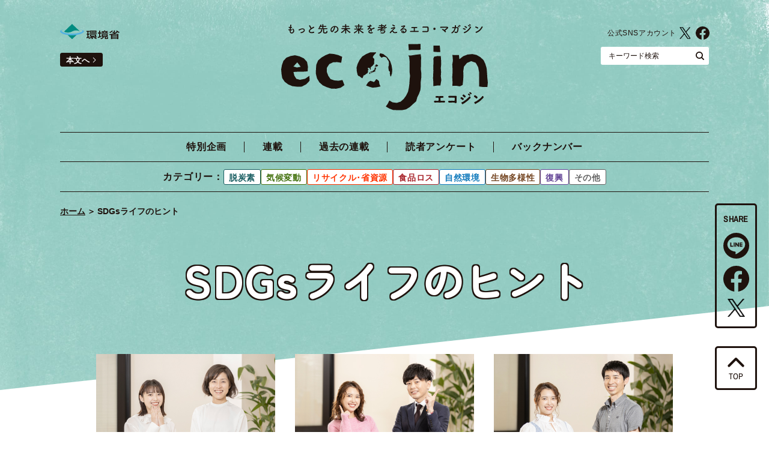

--- FILE ---
content_type: text/html
request_url: https://www.env.go.jp/guide/info/ecojin/feature3/index.html
body_size: 3702
content:
<!doctype html>
<html lang="ja">

<head>
  <meta charset="UTF-8">
  <title>SDGsライフのヒント記事一覧 | ecojin（エコジン）：環境省</title>
  <meta name="viewport" content="width=750">
  <meta http-equiv="X-UA-Compatible" content="IE=edge">
  <link href="../resources/css/base2023.css" media="all" rel="stylesheet">
  <link href="../resources/css/parts2023.css" media="all" rel="stylesheet">
  <link href="../resources/css/new_aside.css" media="all" rel="stylesheet">
  
    <link href="../resources/css/base2024.css" media="all" rel="stylesheet">
  
    <link rel="icon" href="../../../../favicon.png">
    <link rel="shortcut icon" href="../../../../favicon.ico">
  <script src="../resources/js/viewport.js"></script>
  <script src="../resources/js/jquery-3.7.1.min.js"></script>
  <script src="../resources/js/slick.min.js"></script>
  <script src="../resources/js/paginathing.js"></script>

  <!--[if lt IE 9]>
    <script src="../js/html5shiv.min.js"></script>
    <script src="../js/IE9.js"></script>
    <![endif]-->
  <meta property="og:locale" content="ja">
  <meta property="og:type" content="article">
  <meta property="og:url" content="https://www.env.go.jp/guide/info/ecojin/feature3/">
  <meta property="og:title" content="ecojin（エコジン）：環境省">
  <meta property="og:description" content="ecojin（エコジン）：環境省">
  <meta property="og:image" content="https://www.env.go.jp/guide/info/ecojin/resources/images/base/ogp.jpg">
  <meta property="og:image:type" content="image/jpeg">
  <meta property="og:image:width" content="1200">
  <meta property="og:image:height" content="600">
  <meta property="og:site_name" content="ecojin（エコジン）：環境省">
</head>

<body id="pageTop" class="sub list category special sdgs">
  <header id="PageTop" class="header">
    <h1 title="ecojin（エコジン）：環境省"> <a href="../">
        <img src="../resources/images/base/logo2023.svg" alt="" class="pc">
        <img src="../resources/images/base/logo2023_sp.svg" alt="" class="sp">
      </a> </h1>
    <aside class="aside__global">
      <dl class="sns__list">
        <dt>公式SNSアカウント</dt>
        <dd>
          <ul>
            <li class="twt"> <a href="https://twitter.com/Kankyo_Jpn" target="_blank">環境省公式X</a> </li>
            <li class="fb"> <a href="https://www.facebook.com/KankyoJpn.gov/" target="_blank">環境省公式Facebook</a> </li>
          </ul>
        </dd>
      </dl>
      <div class="search">
        <form id="cse-search-box" action="/guide/info/ecojin/search_result.html">
          <input type="hidden" name="cx" value="da49a65e665260c04">
          <input type="hidden" name="ie" value="UTF-8">
          <input type="text" name="q" size="31" placeholder="キーワード検索">
          <input type="submit" name="sa" value="SEARCH">
        </form>
      </div>
      <div class="globalHome">
        <a href="https://www.env.go.jp/" target="_blank">
          <img src="../resources/images/base/logo_global.svg" alt="環境省">
        </a>
      </div>
      <div class="anchor__cont2023">
        <a href="#ContTop" class="conttop2023">本文へ</a>
      </div>
    </aside>
    <nav class="menu">
      <ul class="link_list">
        <li> <span>特別企画</span>
          <ul>
            <li> <a href="../feature1/index.html">特集</a> </li>
            <li> <a href="../feature2/index.html">エコジン・インタビュー</a> </li>
            <li> <a href="../feature4/index.html">エコデリキッチン</a> </li>
          </ul>
        </li>
        <li> <span>連載</span>
          <ul>
            <li> <a href="../oecmsites/index.html">自然共生サイトってなんだろう？</a> </li>
            <li> <a href="../eye/index.html">ecojin’s EYE</a> </li>
          </ul>
        </li>
        <li> <span>過去の連載</span>
          <ul>
            <li> <a href="../action/index.html">明日からできる ecoアクション</a> </li>
            <li> <a href="../feature3/index.html">SDGsライフのヒント</a> </li>
            <li> <a href="../quiz/index.html">いきものクイズ</a> </li>
            <li> <a href="../park/index.html">find国立公園</a> </li>
            <li> <a href="../goods/index.html">ECO GOODs</a> </li>
            <li> <a href="../scope/index.html">eco scope</a> </li>
          </ul>
        </li>
        <li class="nosub"> <a href="https://form.run/@cccmh-ue3Ab2rf7tODA48xkil4" class="btn" target="_blank">読者アンケート</a> </li>
        <li class="nosub"> <a href="../../ecojin_backnumber/backnumber.html" target="_blank">バックナンバー</a> </li>
      </ul>
      <dl class="link_list_category">
        <dt>カテゴリー<span>：</span></dt>
        <dd>
          <ul class="cat__list">
            <li><a href="../category/c1.html" class="c1">脱炭素</a></li>
            <li><a href="../category/c2.html" class="c2">気候変動</a></li>
            <li><a href="../category/c3.html" class="c3">リサイクル･省資源</a></li>
            <li><a href="../category/c4.html" class="c4">食品ロス</a></li>
            <li><a href="../category/c5.html" class="c5">自然環境</a></li>
            <li><a href="../category/c6.html" class="c6">生物多様性</a></li>
            <li><a href="../category/c7.html" class="c7">復興</a></li>
            <li><a href="../category/c8.html" class="c8">その他</a></li>
          </ul>
        </dd>
      </dl>
      <div class="home_link sp">
        <ul>
          <li> <a href="https://www.env.go.jp/webnews/" target="_blank">環境省新着情報 <br>メール配信サービス</a> </li>
          <li> <a href="https://www.env.go.jp/" target="_blank">環境省 <br>ホームページ</a> </li>
        </ul>
        <div class="copy__block">
          <small>Copyright (c) Ministry of the Environment, Japan. All Rights Reserved.</small>
          <nav>
            <ul>
              <li> <a href="https://www.env.go.jp/help.html" target="_blank">このサイトについて</a> </li>
              <li> <a href="https://www.env.go.jp/privacy.html" target="_blank">プライバシーポリシー</a> </li>
            </ul>
          </nav>
        </div>
      </div>
    </nav>
  </header>
  <main id="ContTop">
    <header class="top__head">
      <nav class="topics__path hiddenSp">
        <ol>
          <li><a href="../index.html">ホーム</a></li>
          <li>SDGsライフのヒント</li>
        </ol>
      </nav>
    </header>
    <div class="inner">
      <h2 class="top__title">
        <span class="logo_sdgs">SDGs<span>ライフの<br class="sp">ヒント</span></span>
      </h2>
      <ul class="item__list list-group">
        <li> <a href="../feature3/20220511.html">
            <figure>
              <img src="../feature3/upload/20220511/SDGs06_00_top_list.jpg" alt="【SDGsライフのヒント】エコツーリズム">
            </figure>
            <h3>【SDGsライフのヒント】エコツーリズム</h3>
            <p>中島早貴さんと一緒に「SDGs」について学びましょう。</p>
          </a>
          <ul class="btns cat__list">
            <li><a href="../category/c5.html" class="c5">自然環境</a></li>
          </ul>
          <time datetime="2022-05-11T09:00:00+09:00">2022.05.11</time>
        </li>
        <li> <a href="../feature3/20220309.html">
            <figure>
              <img src="../feature3/upload/20220309/SDGs05_00_top_list.jpg" alt="【SDGsライフのヒント】生物多様性">
            </figure>
            <h3>【SDGsライフのヒント】生物多様性</h3>
            <p>中島早貴さんと一緒に「SDGs」について学びましょう。</p>
          </a>
          <ul class="btns cat__list">
            <li><a href="../category/c6.html" class="c6">生物多様性</a></li>
            <li><a href="../category/c5.html" class="c5">自然環境</a></li>
          </ul>
          <time datetime="2022-03-09T09:00:00+09:00">2022.03.09</time>
        </li>
        <li> <a href="../feature3/20220112.html">
            <figure>
              <img src="../feature3/upload/20220112/SDGs04_00_top_list.jpg" alt="【SDGsライフのヒント】アフターメダルプロジェクト">
            </figure>
            <h3>【SDGsライフのヒント】アフターメダルプロジェクト</h3>
            <p>中島早貴さんと一緒に「SDGs」について学びましょう。</p>
          </a>
          <ul class="btns cat__list">
            <li><a href="../category/c3.html" class="c3">リサイクル・省資源</a></li>
          </ul>
          <time datetime="2022-01-12T09:00:00+09:00">2022.01.12</time>
        </li>
        <li> <a href="../feature3/20211110.html">
            <figure>
              <img src="../feature3/upload/20211110/SDGs03_00_top_list.jpg" alt="【SDGsライフのヒント】mottECO">
            </figure>
            <h3>【SDGsライフのヒント】mottECO</h3>
            <p>中島早貴さんと一緒に「SDGs」について学びましょう。</p>
          </a>
          <ul class="btns cat__list">
            <li><a href="../category/c4.html" class="c4">食品ロス</a></li>
          </ul>
          <time datetime="2021-11-10T09:00:00+09:00">2021.11.10</time>
        </li>
        <li> <a href="../feature3/20210908.html">
            <figure>
              <img src="../feature3/upload/20210908/SDGs02_00_top_list.jpg" alt="【SDGsライフのヒント】スマートムーブ">
            </figure>
            <h3>【SDGsライフのヒント】スマートムーブ</h3>
            <p>中島早貴さんと一緒に「SDGs」について学びましょう。</p>
          </a>
          <ul class="btns cat__list">
            <li><a href="../category/c1.html" class="c1">脱炭素</a></li>
          </ul>
          <time datetime="2021-09-08T09:00:00+09:00">2021.09.08</time>
        </li>
        <li> <a href="../feature3/20210811.html">
            <figure>
              <img src="../feature3/upload/20210811/SDGs01_00_top_list.jpg" alt="【SDGsライフのヒント】エシカル消費">
            </figure>
            <h3>【SDGsライフのヒント】エシカル消費</h3>
            <p>中島早貴さんと一緒に「SDGs」について学びましょう。</p>
          </a>
          <ul class="btns cat__list">
            <li><a href="../category/c8.html" class="c8">その他</a></li>
            <li><a href="../category/c3.html" class="c3">リサイクル・省資源</a></li>
            <li><a href="../category/c1.html" class="c1">脱炭素</a></li>
            <li><a href="../category/c4.html" class="c4">食品ロス</a></li>
          </ul>
          <time datetime="2021-08-11T09:10:00+09:00">2021.08.11</time>
        </li>
      </ul>
    </div>
  </main>
  <div class="category_box new_aside">
    <h2 class="ttl_normal">CATEGORY</h2>
    <ul class="cat__list">
      <li> <a href="../category/c1.html" class="c1">脱炭素</a> </li>
      <li> <a href="../category/c2.html" class="c2">気候変動</a> </li>
      <li> <a href="../category/c3.html" class="c3">リサイクル･ <br>省資源</a> </li>
      <li> <a href="../category/c4.html" class="c4">食品ロス</a> </li>
      <li> <a href="../category/c5.html" class="c5">自然環境</a> </li>
      <li> <a href="../category/c6.html" class="c6">生物多様性</a> </li>
      <li> <a href="../category/c7.html" class="c7">復興</a> </li>
      <li> <a href="../category/c8.html" class="c8">その他</a> </li>
    </ul>
  </div>
  <aside class="sub_section new_aside">
    <div class="share__list">
      <div class="sns_box">
        <h3>SHARE</h3>
        <ul>
          <!-- 記事リンクシェア -->
          <li class="twt"> <a href="" target="_blank" id="js-share-twitter" rel="nofollow noopener noreferrer"></a> </li>
          <li class="fb"> <a href="" target="_blank" id="js-share-facebook" rel="nofollow noopener noreferrer"></a> </li>
          <li class="line"> <a href="" target="_blank" id="js-share-line" rel="nofollow noopener noreferrer"></a> </li>
        </ul>
      </div>
    </div>
    <div class="pagetop">
      <a href="#top" class="scrolltop"> <span class="pc">TOP</span> </a>
    </div>
  </aside>
  <footer class="footer">
    <aside class="aside__block">
      <ul>
        <li> <a href="https://form.run/@cccmh-ue3Ab2rf7tODA48xkil4" target="_blank">読者アンケート</a>
          <p>今後の記事づくりの参考に <br>させていただきますので、 <br>アンケートにご協力ください</p>
        </li>
        <li> <a href="../../ecojin_backnumber/backnumber.html" target="_blank">エコジン <br>バックナンバー</a>
          <p>過去に発行された <br>『エコジン』はこちらから <br>お読みいただけます。</p>
        </li>
        <li> <a href="http://www.env.go.jp/webnews/" target="_blank">環境省新着情報 <br>メール配信サービス</a>
          <p>メールアドレスを登録 <br>いただくと、記事の新着情報 <br>などが届きます。</p>
        </li>
      </ul>
    </aside>
    <nav class="site__map">
      <ul>
        <li> <a href="../">TOP</a> </li>
        <li> <a href="../feature1/index.html">特集</a> </li>
        <li> <a href="../feature2/index.html">エコジン・インタビュー</a> </li>
        <li class="noline"> <a href="../feature4/index.html">エコデリキッチン</a> </li>
        <li class="noline"> <a href="../oecmsites/index.html">自然共生サイトってなんだろう？</a> </li>
      </ul>
      <ul>
        <li> <a href="../eye/index.html">ecojin’s EYE</a> </li>
        <li> <a href="../action/index.html">明日からできる ecoアクション</a> </li>
        <li class="noline"> <a href="../feature3/index.html">SDGsライフのヒント</a> </li>
      </ul>
      <ul>
        <li> <a href="../quiz/index.html">いきものクイズ</a> </li>
        <li> <a href="../park/index.html">find国立公園</a> </li>
        <li class="noline"> <a href="../goods/index.html">ECO GOODs</a> </li>
        <li> <a href="../scope/index.html">eco scope</a> </li>
      </ul>
      <ul>
        <li> <a href="https://www.env.go.jp/" target="_blank">環境省ホームページ</a> </li>
        <li> <a href="https://www.facebook.com/KankyoJpn.gov/" target="_blank">環境省公式Facebook</a> </li>
        <li class="noline"> <a href="https://twitter.com/Kankyo_Jpn" target="_blank">環境省公式X</a> </li>
      </ul>
      <ul>
        <li> <a href="https://form.run/@cccmh-ue3Ab2rf7tODA48xkil4" target="_blank">読者アンケート</a> </li>
      </ul>
    </nav>
    <ul class="info__block">
      <li>環境省 大臣官房総務課広報室</li>
      <li>TEL　03-5521-8213</li>
      <li>東京都千代田区霞が関1-2-2中央合同庁舎5号館</li>
      <li>（法人番号1000012110001）</li>
      <li class="ft_logo"> <a href="../">
          <img src="../resources/images/base/logo2023.svg" alt="ecojin エコジン">
        </a> </li>
    </ul>
    <div class="copy__block">
      <small>Copyright (c) Ministry of the Environment, Japan. All Rights Reserved.</small>
      <nav>
        <ul>
          <li> <a href="https://www.env.go.jp/help.html" target="_blank">このサイトについて</a> </li>
          <li> <a href="https://www.env.go.jp/privacy.html" target="_blank">プライバシーポリシー</a> </li>
        </ul>
      </nav>
    </div>
  </footer>
  <script src="../resources/js/viewport.js"></script>
  <script src="../resources/js/base2023.js?v2"></script>
  <!-- User Insight PCDF Code Start :  -->
  <script type="text/javascript">
    var _uic = _uic || {};
    var _uih = _uih || {};
    _uih['id'] = 56097;
    _uih['lg_id'] = '';
    _uih['fb_id'] = '';
    _uih['tw_id'] = '';
    _uih['uigr_1'] = '';
    _uih['uigr_2'] = '';
    _uih['uigr_3'] = '';
    _uih['uigr_4'] = '';
    _uih['uigr_5'] = '';
    _uih['uigr_6'] = '';
    _uih['uigr_7'] = '';
    _uih['uigr_8'] = '';
    _uih['uigr_9'] = '';
    _uih['uigr_10'] = '';
    _uic['security_type'] = 4;
    /* DO NOT ALTER BELOW THIS LINE */
    (function() {
      var bi = document.createElement('script');
      bi.type = 'text/javascript';
      bi.async = true;
      bi.src = '//cs.nakanohito.jp/b3/bi.js';
      var s = document.getElementsByTagName('script')[0];
      s.parentNode.insertBefore(bi, s);
    })();
  </script>
  <!-- User Insight PCDF Code End :  -->
</body>

</html>

--- FILE ---
content_type: text/css
request_url: https://www.env.go.jp/guide/info/ecojin/resources/css/base2023.css
body_size: 4335
content:
/* 2023年リニューアル時追加ファイル */
@charset "utf-8";

/* reset
--------------------------------------------- */

article,
aside,
details,
figcaption,
figure,
footer,
header,
menu,
nav,
section,
main {
  display: block;
}

article,
aside,
details,
figcaption,
figure,
footer,
header,
menu,
nav,
section,
main,
* {
  box-sizing: border-box;
  margin: 0;
  padding: 0;
}

fieldset,
img {
  border: 0;
}

* {
  max-height: 999999px;
  font-size: 100%;
  color: #1E120D;
  line-height: 1.7;
}

html {
  font-size: 62.5%;
  text-align: center;
  scroll-behavior: smooth;
  -webkit-text-size-adjust: 100%;
}

body {
  font: 1.45rem/1.5 YuGothic, 'Yu Gothic', 'Hiragino Kaku Gothic Pro', Meiryo, Arial, sans-serif;
}

h1,
h2,
h3,
h4,
h5,
h6,
b {
  font-weight: 600;
}

ol,
ul,
li {
  list-style: none;
}

ul,
ol {
  letter-spacing: -.40em;
}

ul>li,
ol>li {
  letter-spacing: normal;
}

img {
  display: block;
  max-width: 100%;
  height: auto;
  margin: auto;
}

img[src$=".svg"] {
  height: auto;
}

*:before,
*:after {
  content: "";
  display: none;
}

hr {
  border: none;
  background-color: transparent;
}

sup,sub{
  font-size: 0.7em;
}

input,
textarea,
select {
  -webkit-appearance: none;
  -webkit-border-radius: 0;
  border: none;
  background-color: transparent;
}

*:hover {
  transition: 0.2s;
}

a:hover {
  opacity: 0.5;
}

.pc {
  display: block !important;
}

.sp {
  display: none !important;
}

@media screen and (max-device-width: 750px) {
  .pc {
    display: none !important;
  }

  .sp {
    display: block !important;
  }
}

#ContTop {
  width: max(100%, 1080px);
  padding-top: 115px;
  margin: 155px 0 0;
}

#ContTop::before {
  content: "";
  display: block;
  background: url(../images/base/bg_blue.jpg) no-repeat center 0px/cover;
  width: max(100%, 1080px);
  height: 600px;
  position: absolute;
  top: 0;
  left: 0;
  clip-path: polygon(0 0, 100% 0%, 100% calc(100% - 140px), 0% 100%);
  z-index: -1;
}
.parentsExceed {
  position: relative;
}
.parentsExceed:before {
  display: block;
  position: absolute;
  z-index: -1;
  top: 0;
  left: 50%;
  right: 50%;
  width: 100vw;
  height: 100%;
  margin-left: -50vw;
  margin-right: -50vw;
}
/*===================================
  font
=====================================*/
@font-face {
  font-family: 'Archivo Narrow';
  src: url("../font/ArchivoNarrow-Regular.ttf");
} 
@font-face {
  font-family: 'Dongle';
  src:  url("../font/Dongle-Regular.ttf"), url("../font/Dongle-Bold.ttf");
} 
@font-face {
  font-family: 'Zen Maru Gothic';
  src: url("../font/ZenMaruGothic-Medium.ttf"), url("../font/ZenMaruGothic-Bold.ttf");
} 

/* ------------------------------
- Licensed
------------------------------ */
/*!
* "Archivo Narrow" is licensed under the SIL Open Font License, 1.1
* http://fonts.googleapis.com
* https://www.google.com/fonts/attribution
* http://scripts.sil.org/OFL
*/
/*!
* "Dongle" is licensed under the SIL Open Font License, 1.1
* http://fonts.googleapis.com
* https://www.google.com/fonts/attribution
* http://scripts.sil.org/OFL
*/
/*!
* "Zen Maru Gothic" is licensed under the SIL Open Font License, 1.1
* http://fonts.googleapis.com
* https://www.google.com/fonts/attribution
* http://scripts.sil.org/OFL
*/
/*===================================
  header
=====================================*/
.header {
  position: relative;
  z-index: 9999;
  height: 270px;
  background: #fff;
}

.header h1 {
  width: min(100%, 344px);
  position: absolute;
  top: 40px;
  left: 50%;
  z-index: 100;
  transform: translateX(-50%);
}

.header h1 a {
  display: block;
  width: 100%;
  height: 100%;
}

.header h1 img[src$=".svg"] {
  width: 100%;
  height: auto;
}

/*  aside__global
---------------------------------*/
.aside__global {
  position: relative;
  width: 1080px;
  margin: auto;
  height: 220px;
  padding-top: 40px;
  text-align: right;
}

.sns__list dt,
.sns__list dd,
.sns__list li {
  display: inline-block;
  vertical-align: middle;
  text-align: left;
}

.sns__list dt {
  font-size: 1.2rem;
  letter-spacing: 0.05em;
  margin-right: 0;
}

.sns__list dd {
  margin-right: -4px;
}

.sns__list li:not(:first-child) {
  margin-left: 4px;
}

.sns__list li a {
  display: inline-block;
  width: 30px;
  height: 30px;
  border-radius: 3px;
  text-indent: -99999em;
}

.sns__list li.fb a {
  background: url("../images/base/icon_fb_hd2023.svg") no-repeat center/contain;
  background-size: 23px auto;
}

.sns__list li.twt a {
  background: url("../images/base/icon_twt_hd2023.svg") no-repeat center/contain;
  background-size: 23px auto;
}

.aside__global .globalHome,
.aside__global .anchor__cont2023 {
  position: absolute;
}

.aside__global .globalHome {
  top: 40px;
  left: 0;
}

.aside__global .globalHome img {
  width: 99px;
}

.aside__global .anchor__cont2023 {
  top: 88px;
  left: 0;
}

.aside__global .anchor__cont2023 a {
  position: relative;
  display: block;
  width: 71px;
  height: 23px;
  color: #fff;
  font-size: 1.3rem;
  line-height: 23px;
  text-align: left;
  font-weight: bold;
  text-decoration: none;
  background: #1E120D;
  padding: 0 0 0 9px;
  border-radius: 3px;
  border: 1px solid #1E120D;
}

.aside__global .anchor__cont2023 a:hover {
  background: #fff;
  color: #1E120D;
  opacity: 1;
}

.aside__global .anchor__cont2023 a::before,
.aside__global .anchor__cont2023 a::after {
  content: "";
  display: block;
  width: 6px;
  height: 1px;
  background: #fff;
  position: absolute;
  top: 50%;
  right: 10px;
}

.aside__global .anchor__cont2023 a:hover::before,
.aside__global .anchor__cont2023 a:hover::after {
  background: #1E120D;
  opacity: 1;
}

.aside__global .anchor__cont2023 a::before {
  transform: translateY(calc(-50% - 2px)) rotateZ(45deg);
}

.aside__global .anchor__cont2023 a::after {
  transform: translateY(calc(-50% - -2px)) rotateZ(-45deg)
}

@media all and (-ms-high-contrast: none) {
  .aside__global .anchor__cont2023 a {
    padding: .2em 0 0 0;
  }
}

.search {
  width: 180px;
  position: absolute;
  top: 78px;
  right: 0;
}

.search input[type="text"] {
  width: 180px;
  height: 30px;
  padding-left: 13px;
  border-radius: 3px;
  background: #fff;
  font-size: 1.2rem;
}

.search input[type="submit"] {
  position: absolute;
  top: 50%;
  transform: translateY(-50%);
  -webkit-transform: translateY(-50%);
  right: 8px;
  width: 14px;
  height: 14px;
  background: url("../images/base/icon_search2023.svg") no-repeat 0 0;
  background-size: 100% auto;
  text-align: left;
  text-indent: -9999em;
  cursor: pointer;
}

.search :placeholder-shown {
  color: #1E120D;
  opacity: 1;
}

.search ::-webkit-input-placeholder {
  color: #1E120D;
  opacity: 1;
}

.search :-moz-placeholder {
  color: #1E120D;
  opacity: 1;
}

.search ::-moz-placeholder {
  color: #1E120D;
  opacity: 1;
}

.search :-ms-input-placeholder {
  color: #1E120D;
  opacity: 1;
}


/*  menu
---------------------------------*/
.menu__pc {
  width: 1080px;
  border-top: 1px solid #1E120D;
  border-bottom: 1px solid #1E120D;
  margin: 0 auto;
}

.menu__pc .hiddenPc {
  display: none;
}

.menu__pc ul {
  width: 840px;
  margin: 0 auto;
}

.menu__pc>ul>li {
  position: relative;
  overflow: hidden;
  position: relative;
  display: inline-block;
  vertical-align: middle;
  padding: 16px 20px;
  margin: 0 10px;
}

.menu__pc.menu>ul>li:hover::before {
  content: "";
  display: block;
  width: 100%;
  height: 38px;
  background: #FFFFFF;
  position: absolute;
  top: 11px;
  left: 50%;
  transform: translateX(-50%);
}

.menu__pc.menu>ul>li.nosub:hover::before {
  content: none;
}

.menu__pc>ul>li:not(:last-child)::after {
  content: "";
  display: block;
  width: 1px;
  height: 18px;
  background: #1E120D;
  position: absolute;
  top: 50%;
  right: -10px;
  transform: translateY(-50%);
}

.menu__pc>ul>li.sp {
  display: none;
}

.menu__pc li>a,
.menu__pc.menu li>span {
  position: relative;
  z-index: 20000;
  display: block;
  width: 100%;
  height: 100%;
  font-size: 1.6rem;
  letter-spacing: 0.05em;
  line-height: 1;
  font-weight: bold;
  text-decoration: none;
  cursor: pointer;
}

.menu__pc.menu li:hover>span::before {
  content: "";
  display: block;
  width: 250px;
  height: 30px;
  position: absolute;
  top: 50%;
  left: 50%;
  transform: translate(-50%, -50%);
}

.menu__pc .search {
  margin: -1px 3px 0 18px;
}

/*  fixed__pc
---------------------------------*/
.fixed__pc {
  position: fixed;
  z-index: 1000;
  width: 100%;
  top: 0;
  left: 0;
}

.header.fixed__pc {
  height: 115px;
  padding-top: 65px;
}

.header.fixed__pc h1 {
  top: -7px;
  width: 150px;
}

.header.fixed__pc .aside__global {
  display: none;
}

.mode__pc .header {
  width: max(100%, 1080px);
  position: absolute;
  top: 0;
  left: 0;
  z-index: 1000;
  background: url(../images/base/bg_blue.jpg) no-repeat center top/cover;
}

.header.fixed__pc {
  position: fixed;
}

.mode__pc .header h1 a {
  transition: inherit;
}

/*===================================
    header menu
=====================================*/
.menu__pc.menu li {
  overflow: visible;
}

.menu__pc li li a {
  pointer-events: auto;
}

.menu__pc li li a:hover {
  opacity: .7 !important;
}

/*       sub menu       */
.menu__pc.menu ul ul {
  visibility: hidden;
  transition: .1s;
}

.menu__pc.menu ul ul {
  width: 300px;
  position: absolute;
  top: 50%;
  left: 0;
  opacity: 0;
  visibility: hidden;
  text-align: left;
  padding: 6px 18px;
  margin: 0 0 0;
  z-index: 11000;
}

/* .menu__pc.menu ul li:nth-of-type(2) ul {
  width: 270px;
} */
.menu__pc.menu ul li:hover ul {
  top: calc(100% - 9px);
  visibility: visible;
  opacity: 1;
  background: #FFFFFF;
}

.menu__pc.menu ul ul li {
  display: block;
  width: auto;
}

.menu__pc.menu ul ul li:not(:last-child) {
  border-bottom: 1px dashed #999;
}

.menu__pc.menu ul ul li:before,
.menu__pc.menu ul ul li:after,
.menu__pc.menu ul ul li a:after {
  display: none;
}

.menu__pc.menu ul ul li a {
  width: auto;
  padding: 12px 0 !important;
  font-size: 1.6rem;
  letter-spacing: 0.05em;
}


/*===================================
  footer
=====================================*/
.footer {
  min-width: 1080px;
  background: url(../images/base/bg_blue.jpg) no-repeat center top/cover;
  clip-path: polygon(0 140px, 100% 0, 100% 100%, 0% 100%);
  padding: 210px 0 0;
  margin: -140px auto 0;
}

.footer .aside__block {
  width: min(90%, 880px);
  margin: 0 auto 80px;
}

.footer .aside__block ul {
  position: relative;
  display: flex;
  justify-content: space-between;
}

.footer .aside__block ul::before,
.footer .aside__block ul::after {
  content: "";
  display: block;
  width: 1px;
  height: 100%;
  border-left: 1px dashed #1E120D;
  position: absolute;
  top: 0;
}

.footer .aside__block ul::before {
  left: calc(100% / 3 - 9px);
}

.footer .aside__block ul::after {
  right: calc(100% / 3 - 9px);
}


.footer .aside__block ul li {
  width: calc(87% / 3);
  text-align: left;
}

.footer .aside__block ul li a {
  position: relative;
  display: flex;
  align-items: center;
  min-height: 50px;
  font-size: 2.1rem;
  line-height: 1.2;
  font-weight: bold;
  text-decoration: none;
  padding-left: 45px;
  margin-bottom: 12px;
}

.footer .aside__block ul li a::before {
  content: "";
  display: block;
  width: 30px;
  height: 30px;
  position: absolute;
  top: 50%;
  left: 0;
  transform: translateY(-50%);
  background: #1E120D;
  border-radius: 50px;
}

.footer .aside__block ul li a::after {
  content: "";
  display: block;
  width: 8px;
  height: 8px;
  position: absolute;
  top: 50%;
  left: 8.5px;
  transform: translateY(-50%) rotateZ(45deg);
  border-top: 2px solid #FFFFFF;
  border-right: 2px solid #FFFFFF;
}

.footer .aside__block ul li p {
  font-size: 1.4rem;
  font-weight: 500;
  padding-left: 45px;
}

.footer .site__map {
  width: min(90%, 1080px);
  margin: 0 auto 60px;
}

.footer .site__map ul {
  display: flex;
  flex-wrap: wrap;
  justify-content: center;
  margin-bottom: 20px;
}

.footer .site__map ul li:not(:first-child) {
  border-left: 1px solid #1E120D;
}

.footer .site__map ul li a {
  display: block;
  width: 100%;
  height: 100%;
  text-decoration: none;
  font-size: 1.7rem;
  line-height: 1;
  font-weight: 500;
  padding: 0 15px;
}

.footer .info__block li {
  font-size: 1.4rem;
  font-weight: 500;
  text-align: center;
  line-height: 1;
  margin-bottom: 12px;
}

.footer .info__block li.ft_logo {
  display: inline-block;
  margin: 58px 0;
}

.copy__block {
  background: #1E120D;
  display: flex;
  justify-content: center;
  align-items: center;
  gap: 47px;
  padding: 20px;
}

.copy__block small {
  font-family: 'Archivo Narrow', sans-serif;
  color: #fff;
  line-height: 1;
  font-size: 1.2rem;
  letter-spacing: 0.05em;
}

.copy__block ul {
  display: flex;
  gap: 15px;
}

.copy__block ul li a {
  display: block;
  color: #fff;
  line-height: 1;
  font-size: 1.5rem;
}

@media screen and (max-device-width: 750px) {
  body {
    min-width: inherit;
  }

  *:hover {
    transition: inherit;
  }

  a:hover {
    opacity: 1;
  }

  #ContTop {
    min-width: auto;
    width: 100%;
    padding: 92px 0 0;
    margin: 280px 0 0;
  }

  #ContTop::before {
    content: "";
    display: block;
    width: 100%;
    height: 600px;
    top: 184px;
  }

  /*===================================
    font
  =====================================*/
  @font-face {
    font-family: 'Archivo Narrow';
    src: url("../font/ArchivoNarrow-Regular.ttf");
  } 
  @font-face {
    font-family: 'Dongle';
    src:  url("../font/Dongle-Regular.ttf"), url("../font/Dongle-Bold.ttf");
  } 
  @font-face {
    font-family: 'Zen Maru Gothic';
    src: url("../font/ZenMaruGothic-Medium.ttf"), url("../font/ZenMaruGothic-Bold.ttf");
  } 
  
  /* ------------------------------
  - Licensed
  ------------------------------ */
  /*!
  * "Archivo Narrow" is licensed under the SIL Open Font License, 1.1
  * http://fonts.googleapis.com
  * https://www.google.com/fonts/attribution
  * http://scripts.sil.org/OFL
  */
  /*!
  * "Dongle" is licensed under the SIL Open Font License, 1.1
  * http://fonts.googleapis.com
  * https://www.google.com/fonts/attribution
  * http://scripts.sil.org/OFL
  */
  /*!
  * "Zen Maru Gothic" is licensed under the SIL Open Font License, 1.1
  * http://fonts.googleapis.com
  * https://www.google.com/fonts/attribution
  * http://scripts.sil.org/OFL
  */
  /*===================================
header
=====================================*/
  .header {
    position: absolute;
    top: 0;
    left: 0;
    width: 100%;
    height: 372px;
    background: url(../images/base/bg_blue.jpg) no-repeat center 92px/cover;
    transition: .3s;
  }

  .header h1 {
    width: min(100%, 360px);
    top: 144px;
  }

  /*  aside__global
---------------------------------*/
  .aside__global {
    width: auto;
    height: auto;
    padding: 0 10px;
  }

  .aside__global .globalHome {
    top: 20px;
    left: 20px;
  }

  .aside__global .globalHome img {
    width: 150px;
  }

  .aside__global .anchor__cont2023 {
    top: 30px;
    left: 192px;
  }

  .aside__global .anchor__cont2023 a {
    width: 108px;
    height: 32px;
    font-size: 2.2rem;
    line-height: 32px;
    transition: inherit;
  }

  .aside__global .anchor__cont2023 a::before,
  .aside__global .anchor__cont2023 a::after {
    content: "";
    width: 10px;
    height: 2px;
    background: #fff;
    position: absolute;
    top: 50%;
    right: 10px;
    transition: 0.2s;
  }

  .aside__global .anchor__cont2023 a::before {
    transform: translateY(calc(-50% - 3px)) rotateZ(45deg);
  }

  .aside__global .anchor__cont2023 a::after {
    transform: translateY(calc(-50% - -3px)) rotateZ(-45deg);
  }

  /*  menuBtn
---------------------------------*/
  .menuBtn {
    position: absolute;
    z-index: 200;
    top: 32px;
    right: 32px;
    width: 50px;
    height: 28px;
    background: url("../images/base/sp_menu_btn2023.svg") no-repeat center/contain;
    cursor: pointer;
  }

  .menuBtn.open {
    background-image: url("../images/base/sp_menu_close_btn2023.svg");
  }

  /*  menuWrap
---------------------------------*/
  .menuWrap {
    display: none;
    position: fixed;
    z-index: 100;
    top: 44.9vw;
    left: 0;
    width: 100%;
    height: calc(100% - 44.9vw);
  }

  .menuWrap>div {
    position: relative;
    overflow-y: auto;
    height: 100%;
    min-height: 100%;
    background: #fff;
  }

  .search {
    position: relative;
    top: inherit;
    right: inherit;
    width: 80%;
    margin: 0 auto;
  }

  .search input[type="text"] {
    width: 100%;
    height: 76px;
    padding-left: 28px;
    font-size: 2.6rem;
    border: 2px solid #A4A4A4;
    border-radius: 8px;
    background: #F2F2F2;
  }

  .search input[type="submit"] {
    left: auto;
    right: 26px;
    width: 32px;
    height: 32px;
  }

  /*  menuBtn
---------------------------------*/
  .menu {
    display: none;
    padding-top: 120px;
  }

  .menu>ul.link_list {
    width: 80%;
    text-align: left;
    margin: 72px auto 90px;
  }

  .menu>ul.link_list>li {
    border-bottom: 2px solid #DEDFE1;
  }

  .menu>ul.link_list>li:first-child {
    border-top: 2px solid #DEDFE1;
  }

  .menu>ul.link_list>li>a {
    display: block;
    width: 100%;
    height: 100%;
    color: #555555;
    letter-spacing: 0.1em;
    text-decoration: none;
    font-size: 4rem;
    line-height: 1;
    padding: 36px 0;
  }

  .menu>ul.link_list>li>span {
    position: relative;
    display: block;
    font-size: 4rem;
    letter-spacing: 0.1em;
    line-height: 1;
    color: #555555;
    padding: 36px 0;
  }

  .menu__pc.menu li:hover>span::before {
    content: none;
  }

  .menu>ul.link_list>li:not(.nosub)>span::after {
    content: "";
    display: block;
    width: 20px;
    height: 20px;
    border-right: 2px solid #555555;
    border-bottom: 2px solid #555555;
    position: absolute;
    top: 50%;
    right: 16px;
    transform: translateY(-83%) rotateZ(45deg);
    transition: 0.2s;
  }

  .menu>ul.link_list>li:not(.nosub)>span.open::after {
    transform: translateY(-27%) rotateZ(225deg);
  }

  .menu>ul.link_list ul.submenu {
    padding-left: 36px;
    padding-bottom: 36px;
  }

  .menu>ul.link_list ul.submenu li:not(:last-child) {
    margin-bottom: 36px;
  }

  .menu>ul.link_list ul.submenu li a {
    font-size: 3.2rem;
    letter-spacing: 0.1em;
    color: #555555;
    text-decoration: none;
  }

  .sns__list {
    display: flex;
    flex-direction: column-reverse;
    margin-bottom: 110px;
  }

  .sns__list dt,
  .sns__list dd,
  .sns__list li {
    display: block;
  }

  .sns__list dt {
    font-size: 2.6rem;
    color: #1E120D;
    letter-spacing: 0.1em;
    text-align: center;
    font-weight: 500;
  }

  .sns__list ul {
    display: flex;
    justify-content: center;
    gap: 20px;
    margin-bottom: 26px;
  }

  .sns__list li {
    width: 70px;
    height: 70px;
  }

  .sns__list li a {
    width: 100%;
    height: 100%;
    border-radius: 9px;
  }

  .sns__list li.fb a,
  .sns__list li.twt a {
    background-size: 70px auto;
  }

  .home_link>ul {
    display: flex;
    justify-content: center;
    gap: 60px;
    margin-bottom: 80px;
  }

  .home_link>ul li a {
    display: block;
    position: relative;
    font-weight: bold;
    font-size: 3rem;
    line-height: 1.4;
    text-align: center;
    text-decoration: none;
    color: #1E120D;
    padding-top: 52px;
  }

  .home_link>ul li a::after {
    content: "";
    display: block;
    width: 20px;
    height: 20px;
    border-right: 4px solid #1E120D;
    border-bottom: 4px solid #1E120D;
    position: absolute;
    top: 0;
    left: 50%;
    transform: translateX(-50%) rotateZ(45deg);
  }


  /*  fixed
---------------------------------*/
  .fixed__sp {
    position: fixed;
    z-index: 1000;
    width: 100%;
    top: 0;
    left: 0;
  }

  .header.fixed__sp {
    height: 92px;
    background: #fff;
  }

  .header.fixed__sp h1 {
    top: 50%;
    transform: translate(-50%, -50%);
    width: 150px;
    height: 52px;
  }

  .header.fixed__sp h1 a {
    display: block;
    width: 100%;
    height: 100%;
    background: url("../images/base/logo_sp2023.svg") no-repeat center/contain;
  }

  .header.fixed__sp h1 a img {
    display: none !important;
  }

  .header.fixed__sp .aside__global {
    display: none;
  }

  .header.fixed__sp .menuWrap {
    top: 0;
    height: 100%;
  }

  /*  fid
---------------------------------*/
  body.hid {
    overflow-y: hidden;
  }

  /*===================================
  footer
=====================================*/
  .footer {
    min-width: auto;
    padding: 140px 0 0;
    margin: -80px auto 0;
  }

  .footer .aside__block {
    width: min(80%, 880px);
    margin: 100px auto 120px;
  }

  .footer .aside__block ul {
    margin-left: 0;
    flex-direction: column;
  }

  .footer .aside__block ul::before,
  .footer .aside__block ul::after {
    content: none;
  }

  .footer .aside__block ul li {
    width: 100%;
    padding: 0 35px;
  }

  .footer .aside__block ul li:not(:last-child) {
    border-bottom: 2px dashed #1E120D;
    padding-bottom: 80px;
    margin-bottom: 80px;
  }

  .footer .aside__block ul li a {
    min-height: auto;
    font-size: 3.6rem;
    padding-left: 80px;
    margin-bottom: 32px;
  }

  .footer .aside__block ul li a::before {
    content: "";
    display: block;
    width: 50px;
    height: 50px;
  }

  .footer .aside__block ul li a::after {
    content: "";
    display: block;
    width: 16px;
    height: 16px;
    left: 10.5px;
    border-top: 4px solid #FFFFFF;
    border-right: 4px solid #FFFFFF;
  }

  .footer .aside__block ul li p {
    font-size: 2.8rem;
    padding-left: 80px;
  }

  .footer .site__map {
    width: min(95%, 750px);
    margin: 0 auto 120px;
  }

  .footer .site__map ul {
    gap: 50px 0;
    margin-bottom: 50px;
  }

  .footer .site__map ul li.noline {
    border-left: 0;
  }

  .footer .site__map ul li a {
    font-size: 3rem;
    padding: 0 28px;
  }

  .footer .info__block li {
    font-size: 2.4rem;
    margin-bottom: 20px;
  }

  .footer .info__block li.ft_logo {
    width: 566px;
    display: inline-block;
    margin: 120px 0 70px;
  }

  .footer .info__block li.ft_logo img[src$=".svg"] {
    height: auto;
    width: 100%;
  }

  .copy__block {
    gap: 34px;
    padding: 40px 16px;
    flex-direction: column-reverse;
  }

  .copy__block small {
    font-size: 2rem;
    letter-spacing: 0.1em;
  }

  .copy__block ul {
    gap: 56px;
  }

  .copy__block ul li a {
    font-size: 2.8rem;
  }
}

--- FILE ---
content_type: text/css
request_url: https://www.env.go.jp/guide/info/ecojin/resources/css/parts2023.css
body_size: 3410
content:
/* 2023年リニューアル時追加ファイル */
@charset "utf-8";

/*===================================
  見出し	
=====================================*/
.ttl_normal{
  font-family: 'Dongle', sans-serif;
  font-weight: 900;
  font-size: 5rem;
  letter-spacing: 0.15em;
  line-height: 1;
  margin-bottom: 2rem;
}

/*===================================
  テキスト関連	
=====================================*/
.marker{
  background: transparent linear-gradient(to right, #C5E3F6 0%, #C5E3F6 100%) bottom center / 100% 100% repeat-x;
}

/*===================================
  ボタン	
=====================================*/

.wrap_btn{
  text-align: center;
}

.wrap_btn p{
  display: inline-block;
}

.wrap_btn a{
  display: block;
  width: 100%;
  height: 100%;
  position: relative;
  font-size: 2rem;
  font-weight: 500;
  letter-spacing: 0.1em;
  line-height: 1;
  text-decoration: none;
  color: #FFFFFF;
  background: #1E120D;
  border: 1px solid #1E120D;
  padding: 1.6rem 6.5rem 1.6rem 3.5rem;
  border-radius: 40px;
  transition: 0.2s;
}
.wrap_btn a:hover{
  color: #1E120D;
  background: #fff;
  opacity: 1;
}

.wrap_btn a::before{
  content: "";
  display: block;
  width: 8px;
  height: 8px;
  border-top: 1px solid #fff;
  border-right: 1px solid #fff;
  position: absolute;
  top: 50%;
  right: 35px;
  transform: translateY(-50%) rotateZ(45deg);
}
.wrap_btn a:hover::before{
  border-top: 1px solid #1E120D;
  border-right: 1px solid #1E120D;
}

.wrap_btn.white a {
  color: #1E120D;
  background: #fff;
  border: 1.5px solid #1E120D;
}

.wrap_btn.white a:hover{
  color: #fff;
  background: #1E120D;
  border: 1.5px solid #fff;
}

.wrap_btn.white a::before{
  content: "";
  display: block;
  border-top: 1px solid #1E120D;
  border-right: 1px solid #1E120D;
}
.wrap_btn.white a:hover::before{
  border-top: 1px solid #fff;
  border-right: 1px solid #fff;
}
/*===================================
  SNS	
=====================================*/
.line a {
    background: #39902e url("../images/base/icon_line2023.svg") no-repeat 50% 50%;
}
.fb a {
    background: #426c9d url("../images/base/icon_fb_hd2023.svg") no-repeat 50% 50%;
}
.twt a {
    background: #3d98c6 url("../images/base/icon_twt_hd2023.svg") no-repeat 50% 50%;
}

.share__list {
  width: 70px;
  position: fixed;
  bottom: 135px;
  right: 50%;
  transform: translateX(620px);
  z-index: 50000;
}
.sns_box{
  text-align: center;
  padding: 16px 0 4px;
  border: solid 3px #1E120D;
  border-radius: 5px;
  margin-bottom: 38px;
}

.sns_box h3 {
  font-family: 'Archivo Narrow', sans-serif;
  font-size: 1.4rem;
  line-height: 1;
  font-weight: 500;
  letter-spacing: 0.02em;
  font-weight: bold;
  margin-bottom: 1.6rem;
}
.sns_box li {
  width: 43px;
  margin: 0 auto 1.2rem;
} 
.sns_box a {
  display: block;
  width: 43px;
  height: 43px;
}
.sns_box .line a {
    background: rgba(0, 0, 0, 0) url("../images/base/icon_line2023.svg") no-repeat center/contain;
}
.sns_box .fb a {
    background: rgba(0, 0, 0, 0) url("../images/base/icon_fb_hd2023.svg") no-repeat center/contain;
}
.sns_box .twt a {
    background: rgba(0, 0, 0, 0) url("../images/base/icon_twt_hd2023.svg") no-repeat center/contain;
}

.pagetop{
  width: 70px;
  position: fixed;
  bottom: 70px;
  right: 50%;
  transform: translateX(620px);
  z-index: 51;
  border: solid 3px #1E120D;
  border-radius: 5px;
}

.pagetop a{
  display: block;
  width: 100%;
  height: 100%;
  text-decoration: none;
  font-family: 'Archivo Narrow', sans-serif;
  line-height: 1;
  padding: 4rem 0 1.3rem;
}

.pagetop a span{
  position: relative;
  width: 100%;
  height: 100%;
  font-size: 1.4rem;
  font-weight: 500;
  letter-spacing: 0.02em;
  line-height: 1;
}

.pagetop a span::before,
.pagetop a span::after{
  content:"";
  display: block;
  width: 20px;
  height: 4px;
  background: #1E120D;
  border-radius: 10px;
  position: absolute;
  top: -18px;
  left: 50%;
}


.pagetop a span::before{
  transform: translateX(-16px) rotateZ(-45deg);
}
.pagetop a span::after{
  transform: translateX(-4px) rotateZ(45deg);
}

/*===================================
  category	
=====================================*/

/*脱炭素*/.cat__list .c1 {
  border-color: #185D61;
  color: #185D61;
  border: 1px solid #185D61;
  padding: 0.5rem 0.8rem;
  border-radius: 3px;
  transition: 0.2s;
}
.cat__list .c1:hover{
  background-color: #185D61;
  opacity: 1;
  color: #fff;
}
.cat__list .c1>a{
  color: #185D61;
}
/*気候変動*/.cat__list .c2 {
  border-color: #457210;
  color: #457210;
  border: 1px solid #457210;
  padding: 0.5rem 0.8rem;
  border-radius: 3px;
  transition: 0.2s;
}
.cat__list .c2:hover{
  background-color: #457210;
  opacity: 1;
  color: #fff;
}
.cat__list .c2>a{
  color: #457210;
}
/*リサイクル・省資源*/
.cat__list .c3 {
  border-color: #ff3300;
  color: #ff3300;
  border: 1px solid #ff3300;
  padding: 0.5rem 0.8rem;
  border-radius: 3px;
  transition: 0.2s;
}
.cat__list .c3:hover{
  background-color: #ff3300;
  opacity: 1;
  color: #fff;
}
.cat__list .c3>a{
  color: #ff3300;
}
/*食品ロス*/.cat__list .c4 {
  border-color: #A9262D;
  color: #A9262D;
  border: 1px solid #A9262D;
  padding: 0.5rem 0.8rem;
  border-radius: 3px;
  transition: 0.2s;
}
.cat__list .c4:hover{
  background-color: #A9262D;
  opacity: 1;
  color: #fff;
}
.cat__list .c4>a{
  color: #A9262D;
}
/*自然環境*/.cat__list .c5 {
  border-color: #117ABC;
  color: #117ABC;
  border: 1px solid #117ABC;
  padding: 0.5rem 0.8rem;
  border-radius: 3px;
  transition: 0.2s;
}
.cat__list .c5:hover{
  background-color: #117ABC;
  opacity: 1;
  color: #fff;
}
.cat__list .c5>a{
  color: #117ABC;
}
/*生物多様性*/.cat__list .c6 {
  border-color: #744522;
  color: #744522;
  border: 1px solid #744522;
  padding: 0.5rem 0.8rem;
  border-radius: 3px;
  transition: 0.2s;
}
.cat__list .c6:hover{
  background-color: #744522;
  opacity: 1;
  color: #fff;
}
.cat__list .c6>a{
  color: #744522;
}
/*復興*/.cat__list .c7 {
  border-color: #654697;
  color: #654697;
  border: 1px solid #654697;
  padding: 0.5rem 0.8rem;
  border-radius: 3px;
  transition: 0.2s;
}
.cat__list .c7:hover{
  background-color: #654697;
  opacity: 1;
  color: #fff;
}
.cat__list .c7>a{
  color: #654697;
}
/*その他*/.cat__list .c8 {
  border-color: #626262;
  color: #626262;
  border: 1px solid #626262;
  padding: 0.5rem 0.8rem;
  border-radius: 3px;
  transition: 0.2s;
}
.cat__list .c8:hover{
  background-color: #626262;
  opacity: 1;
  color: #fff;
}
.cat__list .c8>a{
  color: #626262;
}

.cat__list .c1>a:hover,
.cat__list .c2>a:hover,
.cat__list .c3>a:hover,
.cat__list .c4>a:hover,
.cat__list .c5>a:hover,
.cat__list .c6>a:hover,
.cat__list .c7>a:hover,
.cat__list .c8>a:hover,
.cat__list .c1:hover>a,
.cat__list .c2:hover>a,
.cat__list .c3:hover>a,
.cat__list .c4:hover>a,
.cat__list .c5:hover>a,
.cat__list .c6:hover>a,
.cat__list .c7:hover>a,
.cat__list .c8:hover>a{
  color: #fff;
  opacity: 1;
}

.category_box{
  position: relative;
  z-index: 2;
  padding: 6rem 0 4.6rem;
  margin: 0px auto;
}

.category_box .cat__list{
  position: relative;
  width: min(90%,727px);
  display: flex;
  flex-wrap: wrap;
  justify-content: space-between;
  gap: 2rem 0;
  margin: 0px auto;
}

.category_box .cat__list::after{
  content: "";
  display: block;
  width: calc(95% / 3);
}

.category_box .cat__list li{
  width: calc(95% / 3);
}
.category_box .cat__list li a{
  display: flex;
  justify-content: center;
  align-items: center;
  width: 100%;
  height: 100%;
  min-height: 120px;
  font-size: 2.5rem;
  font-weight: bold;
  line-height: 1.35;
  text-decoration: none;
  letter-spacing: 0.03em;
  background: #fff;
  border: 3px solid;
  border-radius: 10px;
}

.category_box .cat__list li a:hover{
  color: #fff;
  opacity: 1;
}

.list .category_box {
  background: url(../images/base/bg_yellow.jpg) no-repeat center top/cover;
  clip-path: polygon(0 140px, 100% 0%, 100% calc(100% - 140px), 0% 100%);
  padding: 21rem 0 18rem;
}

/*===================================
    パンクず
=====================================*/
.topics__path {
    max-width: 1180px;
    margin: 2rem auto 2.4rem;
    font-size: 1.4rem;
    text-align: left;
    font-weight: bold;
    padding: 0 50px;
}
.topics__path li {
    display: inline-block;
    vertical-align: middle;
}
.topics__path li:after {
    display: inline-block;
    content: "＞";
    margin: 0 0.2em;
}
.topics__path li:nth-last-of-type(1):after {
    display: none;
}

/*===================================
  ページネーション	
=====================================*/
.pager {
    margin: 0px auto 8rem;
    text-align: center;
}
.pager li {
    display: inline-block;
    vertical-align: middle;
    width: 28px;
    height: 36px;
    margin: 0 0.3rem 0.3rem;
    padding: 2px;
    border-radius: 3px;
    border: solid 1px #1e120d;
}

.pager li.disabled {
  display: none;
}
.pager li a {
    display: block;
    position: relative;
    height: 100%;
    border-radius: 2px;
    background-color: #fff;
    font-size: 1.6rem;
    text-decoration: none;
    line-height: 32px;
}
.pager li.current a {
    background-color: #d8dade;
    pointer-events: none;
}
.pager .prv,.pager .nxt,.pager .square {
    text-align: left;
    text-indent: -9999em;
}
.pager .prv a,.pager .nxt a {
    background: #fff no-repeat 50% 50%;
    background-size: 7px auto;
}
.pager .prv a {
    background-image: url("../images/base/ico_prev.svg");
}
.pager .nxt a {
    background-image: url("../images/base/ico_next.svg");
}
.pager .square a:after {
    display: block;
    position: absolute;
    top: 50%;
  left: 50%;
  transform: translateY(-50%) translateX(-50%);
  -webkit-transform: translateY(-50%) translateX(-50%);
    width: 6px;
    height: 6px;
    background: #1e120d;
}

/*===================================
  第二階層topページ	
=====================================*/
.top__title {
    position: relative;
    margin: 0px auto 8rem;
    color: #007d38;
    font-size: 3.0rem;
    line-height: 1;
    text-align: center;
}
.top__title .logo_eye,
.top__title .logo_sdgs,
.top__title .logo_quiz,
.top__title .logo_park,
.top__title .logo_scope,
.top__title .logo_goods{
  display: block;
  font-family: 'Zen Maru Gothic', sans-serif;
  font-size: 7.2rem;
  letter-spacing: 0.06em;
  font-weight: bold;
  text-align: center;
  line-height: 1.2;
  margin-bottom: 3rem;
  color: #fff;
  text-shadow: -2px -2px 0 #1E120D, -2px 0 0 #1E120D, -2px 2px 0 #1E120D, 0 -2px 0 #1E120D, 0 2px 0 #1E120D, 2px -2px 0 #1E120D, 2px 0 0 #1E120D, 2px 2px 0 #1E120D;
  margin: 6rem auto 0;
}

.top__title .logo_scope{
  font-size: 8.8rem;
  line-height: 1;
}

.top__title .logo_sdgs span{
  color: #fff;
  letter-spacing: -0.05em;
  line-height: 1.2;
}

/*===================================
  記事一覧	
=====================================*/

.item__list {
  width: 960px;
  display: flex;
  justify-content: space-between;
  flex-wrap: wrap;
  text-align: left;
  margin: 0 auto;
}
.item__list::after{
  content: "";
  display: block;
  width: calc(93% / 3);
}
.item__list > li {
    position: relative;
    width: calc(93% / 3);
    text-align: left;
    margin-bottom: 7rem;
}
.item__list > li.new::before {
  content: "";
  display: block;
  width: 75px;
  height: 75px;
  background: url(../images/home/ico_new.svg) no-repeat center/contain;
  position: absolute;
  top: -32px;
  left: 10px;
}
.item__list a {
    text-decoration: none;
}
time {
    display: block;
    font-family: 'Archivo Narrow', sans-serif;
    font-size: 1.2rem;
    line-height: 1;
    letter-spacing: 0.02em;
    color: #999999;
    margin: 1.5rem 0 0.5rem;
}
.item__list time {
    display: block;
    font-family: 'Archivo Narrow', sans-serif;
    font-size: 1.2rem;
    line-height: 1;
    letter-spacing: 0.02em;
    color: #999999;
    margin: 1.5rem 0 0.5rem;
}
.item__list h3 {
    font-size: 2.4rem;
    line-height: 1.5;
    margin: 0 0 1.2rem;
}
.item__list h3:has(span){
  line-height: 1.2;
}
.item__list h3 span{
  display: block;
  font-size: 1.4rem;
  margin-top: -0.4rem;
}
.item__list h3 + p{
  font-size: 1.4rem;
  letter-spacing: 0.1em;
}
.item__list .cat__list {
  display: flex;
  flex-wrap: wrap;
  gap: 10px;
  margin-top: 1.5rem;
}
.item__list .cat__list li {
  display: inline-block;
  line-height: 1;
  padding: 0.6rem 0.8rem 0.4rem;
  /* border: 1px solid #117ABC; */
  border-radius: 3px;
  transition: 0.2s;
}
.item__list .cat__list li:not(.c1, .c2, .c3, .c4, .c5, .c6, .c7, .c8){
  padding: 0.5rem 0;
}
.item__list .cat__list li a{
  /* color: #117ABC; */
  font-weight: bold;
  line-height: 1;
}

/*===================================
  newアイコン	
=====================================*/
.new{
  position: relative;
}

.new::before{
  content: "";
  display: block;
  width: 100px;
  height: 100px;
  background: url(../images/home/ico_new.svg) no-repeat center/contain;
  position: absolute;
  z-index: 10;
}


/* ################## smartphone ################## */
@media screen and (max-device-width: 750px){


/*===================================
  見出し	
=====================================*/
.ttl_normal {
  font-weight: bold;
  font-size: 10rem;
  letter-spacing: 0.1em;
  line-height: 0.5;
  margin-bottom: 4rem;
}


/*===================================
  ボタン	
=====================================*/
.wrap_btn a {
  font-size: 3.6rem;
  letter-spacing: 0.2em;
  border: 1px solid #1E120D;
  padding: 2.8rem 10.6rem 2.8rem 6rem;
  border-radius: 8rem;
}
.wrap_btn a::before {
  content: "";
  width: 18px;
  height: 18px;
  border-top: 2px solid #fff;
  border-right: 2px solid #fff;
  right: 60px;
}
/*===================================
  SNS	
=====================================*/
.share__list {
  width: 510px;
  position: static;
  transform: translateX(0px);
  margin: 0 auto;
}
.sns_box {
  display: flex;
  justify-content: center;
  align-items: center;
  text-align: center;
  gap: 40px;
  padding: 2.4rem 0;
  border: solid 6px #1E120D;
  border-radius: 10px;
  margin-bottom: 16rem;
}
.sns_box h3 {
  font-size: 2.8rem;
  letter-spacing: 0.04em;
  margin-bottom: 0;
}
.sns_box ul{
  display: flex;
  justify-content: space-between;
  gap: 24px;
}
.sns_box li {
  width: 76px;
  margin: 0;
}
.sns_box a {
  display: block;
  width: 76px;
  height: 76px;
}
.pagetop {
  width: 72px;
  height: 72px;
  background: url("../images/base/icon_totop.svg") no-repeat center/28px;
  bottom: 180px;
  right: 28px;
  transform: none;
  border: solid 6px #1E120D;
  border-radius: 10px;
}
.pagetop a{
  padding: 0;
}

.sub_section {
  position: relative;
  z-index: 2;
  margin: -36rem 0 0px;
}
/*===================================
  category	
=====================================*/
.category_box {
  width: min(100%,750px);
  margin: 0px auto;
}
.category_box .ttl_normal.green {
  margin-bottom: 6rem;
}
.category_box .cat__list {
  gap: 34px;
  width: min(100%,660px);
}
.category_box .cat__list::before{
  content: none;
}
.category_box .cat__list li {
  width: calc(94.5% / 2);
}
.category_box .cat__list li a {
  min-height: 164px;
  font-size: 3.8rem;
  letter-spacing: 0.06em;
  border-radius: 14px;
}
.list .category_box {
  padding: 21rem 0 48rem;
}

/*===================================
  パンクず
=====================================*/
.topics__path {
  width: 90%;
  margin: 4rem auto 7.6rem;
}
.topics__path li,
.topics__path li a {
  font-size: 2.4rem;
}
/*===================================
  ページネーション	
=====================================*/
.pager li {
    width: 56px;
    height: 72px;
}
.pager li a {
    font-size: 3.2rem;
    line-height: 64px;
}
.pager .prv a, .pager .nxt a {
  background-size: 20px auto;
}
/*===================================
  記事一覧	
=====================================*/
.top__title {
  font-size: 4rem;
}
.top__title img.logo_eye {
  width: min(90%,750px);
  margin: 0 auto 7.2rem;
}
.item__list {
  width: min(90%,750px);
}
.item__list > li {
  width: 100%;
  margin-bottom: 10rem;
}
.item__list > li.new::before {
  content: "";
  display: block;
  width: 124px;
  height: 124px;
  top: -44px;
  left: 20px;
}
.item__list > li a figure img{
  width: 100%;
}
time {
  font-size: 2.4rem;
  margin: 3rem 0 1rem;
}
.item__list time {
  font-size: 2.4rem;
  margin: 3rem 0 1rem;
}
.item__list h3 {
  font-size: 4.4rem;
  margin: 0 0 2.5rem;
}
.item__list h3 span{
  font-size: 2.4rem;
}
.item__list h3 + p {
  font-size: 2.8rem;
  letter-spacing: 0.16em;
}
.item__list .cat__list li {
  padding: 1rem 1.6rem;
  border-radius: 6px;
}
.item__list .cat__list li a {
  font-size: 3rem;
}

.item__list .cat__list li:not(.c1, .c2, .c3, .c4, .c5, .c6, .c7, .c8) a{
  padding: 1rem 1.6rem;
  border-radius: 6px;
}
/*===================================
  newアイコン	
=====================================*/
.new::before {
  content: "";
  width: 156px;
  height: 156px;
}

}

--- FILE ---
content_type: text/css
request_url: https://www.env.go.jp/guide/info/ecojin/resources/css/new_aside.css
body_size: 2199
content:
/* 
2023年リニューアル時追加ファイル
過去記事用 SNS、カテゴリ一覧
 */
@charset "utf-8";
.menu a, a.btn, .btns a {
  text-decoration: none;
}

.hiddenPc,
.brkSp {
  display: none;
}
.brkPc {
  display: block;
}splay: block;
}
/*===================================
  SNS	
=====================================*/
.sub_section.new_aside .line a {
    background: #39902e url("../images/base/icon_line2023.svg") no-repeat 50% 50%;
}
.sub_section.new_aside .fb a {
    background: #426c9d url("../images/base/icon_fb_hd2023.svg") no-repeat 50% 50%;
}
.sub_section.new_aside .twt a {
    background: #3d98c6 url("../images/base/icon_twt_hd2023.svg") no-repeat 50% 50%;
}

.sub_section.new_aside .share__list {
  width: 70px;
  position: fixed;
  top: auto;
  bottom: 135px;
  right: 50%;
  transform: translateX(620px);
  z-index: 50000;
  padding: 0;
  border-radius: 0;
  border: none;
  background: inherit;
}
.sub_section.new_aside .sns_box{
  text-align: center;
  padding: 16px 0 4px;
  border: solid 3px #1E120D;
  border-radius: 5px;
  margin-bottom: 38px;
}

.sub_section.new_aside .sns_box h3 {
  font-family: 'Archivo Narrow', sans-serif;
  font-size: 1.4rem;
  line-height: 1;
  font-weight: 500;
  letter-spacing: 0.02em;
  font-weight: bold;
  margin-bottom: 1.6rem;
}
.sub_section.new_aside .sns_box li {
  width: 43px;
  margin: 0 auto 1.2rem;
} 
.sub_section.new_aside .sns_box a {
  display: block;
  width: 43px;
  height: 43px;
}
.sub_section.new_aside .sns_box .line a {
    background: rgba(0, 0, 0, 0) url("../images/base/icon_line2023.svg") no-repeat center/contain;
}
.sub_section.new_aside .sns_box .fb a {
    background: rgba(0, 0, 0, 0) url("../images/base/icon_fb_hd2023.svg") no-repeat center/contain;
}
.sub_section.new_aside .sns_box .twt a {
    background: rgba(0, 0, 0, 0) url("../images/base/icon_twt_hd2023.svg") no-repeat center/contain;
}

.sub_section.new_aside .pagetop{
  width: 70px;
  position: fixed;
  bottom: 70px !important;
  right: 50%;
  transform: translateX(620px);
  z-index: 51;
  border: solid 3px #1E120D;
  border-radius: 5px;
}

.sub_section.new_aside .pagetop a{
  display: block;
  width: 100%;
  height: 100%;
  text-decoration: none;
  font-family: 'Archivo Narrow', sans-serif;
  line-height: 1;
  padding: 4rem 0 1.3rem;
}

.sub_section.new_aside .pagetop a span{
  position: relative;
  width: 100%;
  height: 100%;
  font-size: 1.4rem;
  font-weight: 500;
  letter-spacing: 0.02em;
  line-height: 1;
}

.sub_section.new_aside .pagetop a span::before,
.sub_section.new_aside .pagetop a span::after{
  content:"";
  display: block;
  width: 20px;
  height: 4px;
  background: #1E120D;
  border-radius: 10px;
  position: absolute;
  top: -18px;
  left: 50%;
}


.sub_section.new_aside .pagetop a span::before{
  transform: translateX(-16px) rotateZ(-45deg);
}
.sub_section.new_aside .pagetop a span::after{
  transform: translateX(-4px) rotateZ(45deg);
}

/*===================================
  category	
=====================================*/

/*脱炭素*/
.category_box.new_aside .cat__list .c1 {
  border-color: #185D61;
  color: #185D61;
  border: 1px solid #185D61;
}
.category_box.new_aside .cat__list .c1:hover{
  background-color: #185D61;
}
.category_box.new_aside .cat__list .c1>a{
  color: #185D61;
}
/*気候変動*/
.category_box.new_aside .cat__list .c2 {
  border-color: #457210;
  color: #457210;
  border: 1px solid #457210;
}
.category_box.new_aside .cat__list .c2:hover{
  background-color: #457210;
}
.category_box.new_aside .cat__list .c2>a{
  color: #457210;
}
/*リサイクル・省資源*/
.category_box.new_aside .cat__list .c3 {
  border-color: #ff3300;
  color: #ff3300;
  border: 1px solid #ff3300;
}
.category_box.new_aside .cat__list .c3:hover{
  background-color: #ff3300;
}
.category_box.new_aside .cat__list .c3>a{
  color: #ff3300;
}
/*食品ロス*/
.category_box.new_aside .cat__list .c4 {
  border-color: #A9262D;
  color: #A9262D;
  border: 1px solid #A9262D;
}
.category_box.new_aside .cat__list .c4:hover{
  background-color: #A9262D;
}
.category_box.new_aside .cat__list .c4>a{
  color: #A9262D;
}
/*自然環境*/
.category_box.new_aside .cat__list .c5 {
  border-color: #117ABC;
  color: #117ABC;
  border: 1px solid #117ABC;
}
.category_box.new_aside .cat__list .c5:hover{
  background-color: #117ABC;
}
.category_box.new_aside .cat__list .c5>a{
  color: #117ABC;
}
/*生物多様性*/
.category_box.new_aside .cat__list .c6 {
  border-color: #744522;
  color: #744522;
  border: 1px solid #744522;
}
.category_box.new_aside .cat__list .c6:hover{
  background-color: #744522;
}
.category_box.new_aside .cat__list .c6>a{
  color: #744522;
}
/*復興*/
.category_box.new_aside .cat__list .c7 {
  border-color: #654697;
  color: #654697;
  border: 1px solid #654697;
}
.category_box.new_aside .cat__list .c7:hover{
  background-color: #654697;
}
.category_box.new_aside .cat__list .c7>a{
  color: #654697;
}
/*その他*/
.category_box.new_aside .cat__list .c8 {
  border-color: #626262;
  color: #626262;
  border: 1px solid #626262;
}
.category_box.new_aside .cat__list .c8:hover{
  background-color: #626262;
}
.category_box.new_aside .cat__list .c8>a{
  color: #626262;
}
.category_box.new_aside {
  background: url(../images/base/bg_yellow.jpg) no-repeat center top/cover;
  clip-path: polygon(0 140px, 100% 0%, 100% calc(100% - 140px), 0% 100%);
  padding: 21rem 0 18rem;
  margin: 0px auto;
}
.category_box.new_aside .ttl_normal {
  font-family: 'Dongle', sans-serif;
  font-weight: 900;
  font-size: 5rem;
  letter-spacing: 0.15em;
  line-height: 1;
  margin-bottom: 2rem;
}

.category_box.new_aside .cat__list{
  position: relative;
  max-width: none;
  width: min(90%,727px);
  display: flex;
  flex-wrap: wrap;
  justify-content: space-between;
  gap: 2rem 0;
  margin: 0px auto;
}

.category_box.new_aside .cat__list::after{
  content: "";
  display: block;
  width: calc(95% / 3);
}

.category_box.new_aside .cat__list li{
  width: calc(95% / 3);
  margin: 0;
}
.category_box.new_aside .cat__list li a{
  display: flex;
  justify-content: center;
  align-items: center;
  width: 100%;
  height: 100%;
  min-height: 120px;
  font-size: 2.5rem;
  font-weight: bold;
  line-height: 1.35;
  text-decoration: none;
  letter-spacing: 0.03em;
  background: #fff;
  border: 3px solid !important;
  border-radius: 10px;
}

.category_box.new_aside .cat__list li a:hover{
  color: #fff;
  opacity: 1;
}

.list .category_box.new_aside {
  background: url(../images/base/bg_yellow.jpg) no-repeat center top/cover;
  clip-path: polygon(0 140px, 100% 0%, 100% calc(100% - 140px), 0% 100%);
  padding: 21rem 0 18rem;
}

/* ページ別 */
.ecoScope.detail main#ContTop::before {
  display: block;
  position: absolute;
  top: 170px;
  left: 50%;
  transform: translateX(-50%);
  width: 1070px;
  height: 1070px;
  border-radius: 50%;
  background: url(../images/eco_scope/bg2.svg) repeat 0 0;
  background-size: 14px auto;
  clip-path: inherit;
  z-index: inherit;
}

.search_result .inner {
  width: 870px;
  margin-left: auto;
  margin-right: auto;
}
.category02.list .inner {
  width: 870px;
  margin-left: auto;
  margin-right: auto;
  margin-bottom: 10rem;
}
.search_result #ContTop::before{
  display: none;
}


/* ################## smartphone ################## */
@media screen and (max-device-width: 750px){
body {
  font-size: 2.8rem;
}
body.detail {
  padding-top: 0 !important;
}
.hiddenPc,
.brkSp {
  display: block;
}
.hiddenSp,
.brkPc {
  display: none;
}
/*===================================
  SNS	
=====================================*/
.sub_section.new_aside .share__list {
  width: 510px;
  position: static;
  transform: translateX(0px);
  margin: 0 auto;
}
.share__list h3:before,
.share__list h3:after {
  content: none;
}
.sub_section.new_aside .sns_box {
  display: flex;
  justify-content: center;
  align-items: center;
  text-align: center;
  gap: 40px;
  padding: 2.4rem 0;
  border: solid 6px #1E120D;
  border-radius: 10px;
  margin-bottom: 16rem;
}
.sub_section.new_aside .sns_box h3 {
  font-size: 2.8rem;
  letter-spacing: 0.04em;
  margin-bottom: 0;
}
.sub_section.new_aside .sns_box ul{
  display: flex;
  justify-content: space-between;
  gap: 24px;
  margin: 0;
}
.sub_section.new_aside .sns_box li {
  width: 76px;
  margin: 0;
}
.sub_section.new_aside .sns_box a {
  display: block;
  width: 76px;
  height: 76px;
}
.sub_section.new_aside .pagetop {
  width: 72px;
  height: 72px;
  background: url("../images/base/icon_totop.svg") no-repeat center/28px;
  bottom: 180px !important;
  right: 28px;
  transform: none;
  border: solid 6px #1E120D;
  border-radius: 10px;
}
.sub_section.new_aside .pagetop a{
  padding: 0;
}

.sub_section.new_aside {
  position: relative;
  z-index: 2;
  margin: -36rem 0 0px;
}
/*===================================
  category	
=====================================*/
.category_box.new_aside {
  width: min(100%,750px);
  padding: 21rem 0 48rem;
  margin: 100px auto 0;
}
.list .category_box.new_aside{
  padding: 21rem 0 48rem;
}
.search_result.list .category_box.new_aside {
  padding: 21rem 0 36rem;
}
.category_box.new_aside .ttl_normal {
  font-weight: bold;
  font-size: 10rem;
  letter-spacing: 0.1em;
  line-height: 0.5;
  margin-bottom: 4rem;
}
.category_box.new_aside .ttl_normal.green {
  margin-bottom: 6rem;
}
.category_box.new_aside .cat__list {
  gap: 34px;
  width: min(100%,660px);
}
.category_box.new_aside .cat__list::before{
  content: none;
}
.category_box.new_aside .cat__list li {
  width: calc(94.5% / 2);
}
.category_box.new_aside .cat__list li a {
  min-height: 164px;
  font-size: 3.8rem;
  letter-spacing: 0.06em;
  border-radius: 14px;
}

/* ページ別 */
.ecoScope main#ContTop::before {
  content: "";
  display: block;
  width: 100%;
  height: 600px;
  background: url(../images/base/bg_blue.jpg) no-repeat center 0px/cover;
  position: absolute;
  top: 184px;
  left: 0;
  clip-path: polygon(0 0, 100% 0%, 100% calc(100% - 140px), 0% 100%);
  z-index: -1;
}

.search_result .inner,
.ecoScope.list .inner {
  width: 100%;
  padding-left: 5.3%;
  padding-right: 5.3%;
}
.category02.list .inner {
  width: 100%;
  padding-left: 5.3%;
  padding-right: 5.3%;
  margin-bottom: 40rem;
}
.text_nowrap {
  white-space: nowrap;
}



}

--- FILE ---
content_type: text/css
request_url: https://www.env.go.jp/guide/info/ecojin/resources/css/base2024.css
body_size: 793
content:
/* Sass Document */
.category_box .ttl_jp {
  font-family: "Zen Maru Gothic", serif;
  font-weight: 700;
}

#ContTop {
  padding-top: 165px;
}
@media screen and (max-width: 750px) {
  #ContTop {
    padding-top: 92px;
  }
}
#ContTop::before {
  height: 650px;
}
@media screen and (max-width: 750px) {
  #ContTop::before {
    height: 600px;
  }
}

.header {
  height: 320px;
}
@media screen and (max-width: 750px) {
  .header {
    height: 372px;
  }
}
.header.fixed__pc {
  height: 165px;
}
@media screen and (max-width: 750px) {
  .header.fixed__pc {
    height: 92px;
  }
}

.footer {
  position: relative;
  z-index: 1;
}

.menu__pc.menu ul.link_list:hover + .link_list_category {
  position: relative;
  z-index: -1;
}
.menu__pc .link_list_category {
  border-top: 1px solid #1E120D;
  height: 50px;
  display: flex;
  align-items: center;
  justify-content: center;
  gap: 10px;
}
.menu__pc .link_list_category dt {
  font-size: 1.6rem;
  letter-spacing: 0.05em;
  line-height: 1;
  font-weight: bold;
}
.menu__pc .link_list_category dd ul {
  width: auto !important;
  max-width: none !important;
  display: flex;
  align-items: center;
  gap: 10px;
}
.menu__pc .link_list_category dd ul li {
  width: auto !important;
  margin: 0 !important;
}
.menu__pc .link_list_category dd ul li a {
  font-size: 1.4rem;
  background: #fff;
  padding: 0.6rem 0.8rem 0.4rem 0.8rem !important;
  transition: backbroung 0.2s, color 0.2s, border 0.2s !important;
}

.menuWrap .link_list_category {
  width: 80vw;
  margin: 0 auto 10.6666666667vw auto;
}
.menuWrap .link_list_category dt {
  font-size: 3rem;
  font-weight: bold;
  margin-bottom: 5.3333333333vw;
}
.menuWrap .link_list_category dt span {
  display: none;
}
.menuWrap .link_list_category dd ul {
  display: flex;
  flex-direction: column;
  gap: 2.6666666667vw;
}
.menuWrap .link_list_category dd ul li {
  width: auto;
  margin: 0;
}
.menuWrap .link_list_category dd ul a {
  display: block;
  font-size: 4rem;
  font-weight: bold;
  text-decoration: none;
  padding: 0.5rem 0.8rem !important;
  line-height: 1.7 !important;
}

.category_box .ttl_jp {
  font-size: 2.7rem;
  margin-bottom: 3rem;
}
@media screen and (max-width: 750px) {
  .category_box .ttl_jp {
    font-size: 4rem;
    margin-bottom: 8vw;
  }
}

.sns_box ul {
  display: flex;
  flex-direction: column-reverse;
}
@media screen and (max-width: 750px) {
  .sns_box ul {
    align-items: center !important;
    flex-direction: row-reverse;
  }
}
.sns_box ul .twt {
  width: 29px !important;
  height: 30px !important;
}
@media screen and (max-width: 750px) {
  .sns_box ul .twt {
    width: 58px !important;
    height: 60px !important;
  }
}
.sns_box ul .twt a {
  width: 29px !important;
  height: 30px !important;
  background: rgba(0, 0, 0, 0) url(../images/base/icon_twt_hd2024.svg) no-repeat center/contain !important;
  border-radius: 0;
}
@media screen and (max-width: 750px) {
  .sns_box ul .twt a {
    width: 58px !important;
    height: 60px !important;
  }
}

@media screen and (max-width: 750px) {
  .sns__list ul {
    align-items: center;
  }
}
.sns__list ul .twt {
  width: 20px;
  height: 20px;
}
@media screen and (max-width: 750px) {
  .sns__list ul .twt {
    width: 58px;
    height: 60px;
  }
}
.sns__list ul .twt a {
  width: 20px;
  height: 20px;
  background: rgba(0, 0, 0, 0) url(../images/base/icon_twt_hd2024.svg) no-repeat center/contain;
}
@media screen and (max-width: 750px) {
  .sns__list ul .twt a {
    width: 58px;
    height: 60px;
  }
}

#ContTop.category_top .cat__title {
  margin-top: 4em;
}
@media screen and (max-width: 750px) {
  #ContTop.category_top .cat__title {
    margin-top: 10.6666666667vw;
  }
}

sub {
  transform: translateY(-0.4rem);
  display: inline-block;
  color: inherit;
}

--- FILE ---
content_type: image/svg+xml
request_url: https://www.env.go.jp/guide/info/ecojin/resources/images/base/icon_search2023.svg
body_size: 513
content:
<svg xmlns="http://www.w3.org/2000/svg" width="14" height="14"><path d="m13.734 12.452-2.936-2.936a5.931 5.931 0 0 0 1.163-3.534 5.942 5.942 0 0 0-1.752-4.23A5.941 5.941 0 0 0 5.98.001a5.941 5.941 0 0 0-4.229 1.751A5.941 5.941 0 0 0 0 5.982a5.939 5.939 0 0 0 1.751 4.229 5.942 5.942 0 0 0 4.229 1.752A5.931 5.931 0 0 0 9.514 10.8l2.936 2.936a.9.9 0 0 0 .642.266.9.9 0 0 0 .642-.266.906.906 0 0 0 0-1.284Zm-10.7-3.524a4.138 4.138 0 0 1-1.22-2.946 4.14 4.14 0 0 1 1.22-2.946 4.14 4.14 0 0 1 2.946-1.22 4.139 4.139 0 0 1 2.946 1.22 4.141 4.141 0 0 1 1.22 2.946 4.139 4.139 0 0 1-1.22 2.946 4.139 4.139 0 0 1-2.946 1.22 4.141 4.141 0 0 1-2.946-1.221Z" fill="#1e120d"/></svg>

--- FILE ---
content_type: image/svg+xml
request_url: https://www.env.go.jp/guide/info/ecojin/resources/images/base/icon_fb_hd2023.svg
body_size: 162
content:
<svg xmlns="http://www.w3.org/2000/svg" width="23" height="22.86"><path d="M11.5 0a11.5 11.5 0 0 0-1.8 22.86v-8.036H6.78V11.5H9.7V8.966c0-2.882 1.717-4.474 4.344-4.474a17.653 17.653 0 0 1 2.574.225v2.83h-1.45a1.662 1.662 0 0 0-1.874 1.8V11.5h3.189l-.51 3.324H13.3v8.036A11.5 11.5 0 0 0 11.5 0Z" fill="#1e120d"/></svg>

--- FILE ---
content_type: image/svg+xml
request_url: https://www.env.go.jp/guide/info/ecojin/resources/images/base/icon_line2023.svg
body_size: 357
content:
<svg xmlns="http://www.w3.org/2000/svg" width="43" height="43"><path d="M21.5 0A21.5 21.5 0 1 0 43 21.5 21.5 21.5 0 0 0 21.5 0Zm11.624 26.8c-3.1 3.572-10.046 7.924-11.624 8.59s-1.346-.424-1.282-.8l.211-1.266a3.031 3.031 0 0 0-.048-1.338c-.166-.412-.821-.626-1.3-.73-7.11-.94-12.374-5.91-12.374-11.845 0-6.621 6.637-12.007 14.8-12.007s14.8 5.386 14.8 12.007a10.685 10.685 0 0 1-3.171 7.388Zm-1.751-3.565h-4.158a.282.282 0 0 1-.282-.283v-6.461a.282.282 0 0 1 .282-.283h4.158a.284.284 0 0 1 .283.283v1.049a.283.283 0 0 1-.283.283h-2.826v1.089h2.826a.284.284 0 0 1 .283.283v1.049a.283.283 0 0 1-.283.283h-2.826v1.089h2.826a.284.284 0 0 1 .283.283v1.049a.283.283 0 0 1-.282.284Zm-19.528 0h-.005a.282.282 0 0 1-.283-.283v-6.461a.282.282 0 0 1 .283-.283h1.048a.283.283 0 0 1 .283.283v5.125h2.826a.283.283 0 0 1 .283.283v1.049a.283.283 0 0 1-.283.283Zm6.936-6.74v6.457a.283.283 0 0 1-.283.283h-1.049a.283.283 0 0 1-.283-.283v-6.461a.282.282 0 0 1 .283-.283h1.049a.282.282 0 0 1 .284.283Zm7.143 0v6.457a.282.282 0 0 1-.283.283h-1.043a.291.291 0 0 1-.074-.01l-.019-.006h-.009l-.013-.006-.014-.007h-.008l-.017-.01a.265.265 0 0 1-.073-.071l-2.959-3.995v3.834a.282.282 0 0 1-.283.283H20.08a.283.283 0 0 1-.283-.283v-6.473a.282.282 0 0 1 .283-.283H21.202l.016.005h.009l.017.007h.008l.016.009.008.005.015.01.007.006.015.012.005.005.017.017a.326.326 0 0 1 .023.03l2.955 3.99v-3.813a.282.282 0 0 1 .282-.283h1.049a.282.282 0 0 1 .281.283Z" fill="#1e120d"/></svg>

--- FILE ---
content_type: application/javascript
request_url: https://www.env.go.jp/guide/info/ecojin/resources/js/viewport.js
body_size: 89
content:
//*-- デバイス判定 --------------------------------*

var d = window.document;
var ua = navigator.userAgent;
if( ua.indexOf('iPhone') > 0 || ua.indexOf('iPod') > 0 || (ua.indexOf('Android') > 0 && ua.indexOf('Mobile') > 0) || ( ua.indexOf('windows') > 0 && ua.indexOf('phone') > 0) || ( ua.indexOf('firefox') > 0 && ua.indexOf('mobile') > 0) ) {
	d.write('<meta name="viewport" content="width=750">');
//sp
} else if( ua.indexOf('iPad') > 0 || ua.indexOf('Android') > 0 || (ua.indexOf('windows') > 0 && ua.indexOf('touch') > 0) || ( ua.indexOf('firefox') > 0 && ua.indexOf('tablet') > 0) ) {
	d.write('<meta name="viewport" content="width=1024">');
//tablet
} else {
	d.write('<meta name="viewport" content="width=1024">');
//pc
}

--- FILE ---
content_type: application/javascript
request_url: https://www.env.go.jp/guide/info/ecojin/resources/js/paginathing.js
body_size: 1753
content:
/**
 * jQuery Paginathing
 * Paginate Everything
 *
 * @author Alfred Crosby <https://github.com/alfredcrosby>
 * Inspired from http://esimakin.github.io/twbs-pagination/
 *
 * Copyright (c) 2018 Alfred Crosby
 *
 * This source code is licensed under the MIT license found in the
 * LICENSE file in the root directory of this source tree.
 */

(function ($, window, document) {
  "use strict";

  const Paginator = function (element, options) {
    this.el = $(element);
    this.options = $.extend({}, $.fn.paginathing.defaults, options);

    this.startPage = 1;
    this.currentPage = 1;
    this.totalItems = this.el.children().length;

    const availablePage = Math.ceil(this.totalItems / this.options.perPage);
    if (availablePage < this.options.limitPagination) {
      this.options.limitPagination = availablePage;
    }

    this.totalPages = Math.max(availablePage, this.options.limitPagination);
    this.container = $("<nav></nav>")
      .addClass(this.options.containerClass)
      .attr("aria-label", "Page navigation");
    this.ul = $("<ul></ul>").addClass(this.options.ulClass);
    
    var hash = Number(location.hash.substr(1));
     if (Number.isInteger(hash) && hash>0 && hash<=this.totalPages){
       this.currentPage = hash;
     }
     this.show(this.currentPage);

    return this;
  };

  Paginator.prototype = {
    pagination: function (type, page) {
      const _self = this;
      const li = $("<li></li>");
      const a = $("<a></a>")
        .attr("href", "#")
        .addClass(_self.options.linkClass);

      let text;
      if (type === "number") {
        text = page;
      } else if (type === "pageNumbers") {
        // get the page numbers text
        text = _self.paginationNumbersText();
      } else {
        text = _self.paginationText(type);
      }

      li.addClass(_self.options.liClass).addClass(type);
      li.data("pagination-type", type);
      li.data("page", page);
      li.append(a.html(text).attr('href', '?page='+page));

      return li;
    },

    paginationText: function (type) {
      return this.options[type + "Text"];
    },

    paginationNumbersText: function () {
      const _self = this;
      return "Page " + _self.currentPage + "/" + _self.totalPages;
    },

    buildPagination: function () {
      const _self = this;
      const pagination = [];
      const prev =
        this.currentPage - 1 < _self.startPage
          ? _self.startPage
          : _self.currentPage - 1;
      const next =
        _self.currentPage + 1 > _self.totalPages
          ? _self.totalPages
          : _self.currentPage + 1;

      let start, end;
      const limit = _self.options.limitPagination;

      if (limit) {
        if (_self.currentPage <= Math.ceil(limit / 2) + 1) {
          start = 1;
          end = limit;
        } else if (
          _self.currentPage + Math.floor(limit / 2) >=
          _self.totalPages
        ) {
          start = _self.totalPages + 1 - limit;
          end = _self.totalPages;
        } else {
          start = _self.currentPage - Math.ceil(limit / 2);
          end = _self.currentPage + Math.floor(limit / 2);
        }
      } else {
        start = _self.startPage;
        end = _self.totalPages;
      }

      // "First" button
      if (_self.options.firstLast) {
        pagination.push(_self.pagination("first", _self.startPage));
      }

      // "Prev" button
      if (_self.options.prevNext) {
        pagination.push(_self.pagination("prev", prev));
      }

      // Pagination
      for (let i = start; i <= end; i++) {
        pagination.push(_self.pagination("number", i));
      }

      // "Next" button
      if (_self.options.prevNext) {
        pagination.push(_self.pagination("next", next));
      }

      // "Last" button
      if (_self.options.firstLast) {
        pagination.push(_self.pagination("last", _self.totalPages));
      }

      // page numbers
      if (_self.options.pageNumbers) {
        pagination.push(_self.pagination("pageNumbers", _self.currentPage));
      }

      return pagination;
    },

    render: function (page) {
      const _self = this;
      const options = _self.options;
      const pagination = _self.buildPagination();

      // Remove children before re-render (prevent duplicate)
      _self.ul.children().remove();
      _self.ul.append(pagination);

      // Manage active DOM
      const startAt = page === 1 ? 0 : (page - 1) * options.perPage;
      const endAt = page * options.perPage;

      _self.el.children().hide();
      _self.el.children().slice(startAt, endAt).show();

      // Manage active state
      _self.ul.children().each(function () {
        const _li = $(this);
        const type = _li.data("pagination-type");

        switch (type) {
          case "number":
            if (_li.data("page") === page) {
              _li.addClass(options.activeClass);
            }
            break;
          case "first":
            page === _self.startPage &&
              _li
                .toggleClass(options.disabledClass)
                .attr("aria-disabled", "true");
            break;
          case "last":
            page === _self.totalPages &&
              _li
                .toggleClass(options.disabledClass)
                .attr("aria-disabled", "true");
            break;
          case "prev":
            page - 1 < _self.startPage &&
              _li
                .toggleClass(options.disabledClass)
                .attr("aria-disabled", "true");
            break;
          case "next":
            page + 1 > _self.totalPages &&
              _li
                .toggleClass(options.disabledClass)
                .attr("aria-disabled", "true");
            break;
          default:
            break;
        }
      });

      // If insertAfter is defined
      if (options.insertAfter) {
        _self.container.append(_self.ul).insertAfter($(options.insertAfter));
      } else {
        _self.el.after(_self.container.append(_self.ul));
      }
    },

    handle: function () {
      const _self = this;
      _self.container.find("li").each(function () {
        const _li = $(this);

        _li.click(function (e) {
          e.preventDefault();
          const page = _li.data("page");

          _self.currentPage = page;
          _self.show(page);
          history.pushState('','','?page='+page);
          window.scroll({top: 0, behavior: 'instant'});
        });
      });
    },

    show: function (page) {
      const _self = this;

      _self.render(page);
      _self.handle();
    },
  };

  $.fn.paginathing = function (options) {
    const _self = this;
    return _self.each(function () {
      return new Paginator(this, options);
    });
  };

  $.fn.paginathing.defaults = {
    perPage: 10,
    limitPagination: false,
    prevNext: true,
    firstLast: true,
    prevText: "&laquo;",
    nextText: "&raquo;",
    firstText: "First",
    lastText: "Last",
    containerClass: "pagination-container",
    ulClass: "pagination",
    liClass: "page-item",
    linkClass: "page-link",
    activeClass: "active",
    disabledClass: "disabled",
    insertAfter: null,
    pageNumbers: false,
  };
})(jQuery, window, document);


--- FILE ---
content_type: image/svg+xml
request_url: https://www.env.go.jp/guide/info/ecojin/resources/images/base/logo2023.svg
body_size: 7674
content:
<svg xmlns="http://www.w3.org/2000/svg" width="344" height="144.262"><g fill="#1e120d"><path d="M15.822 12.282c.109 2.564 2.906 2.456 3.838.466.627-1.345.125-2.529-.878-3.621-.934-1.023.609-1.973 1.4-1.058a4.855 4.855 0 0 1 1.218 5.128c-1.29 3.407-7.01 4-7.153-.789-.018-.5-.018-1.04.018-1.6a9.842 9.842 0 0 1-1.38-.214c-1.451-.395-.9-2.1.126-1.757a6.353 6.353 0 0 0 1.38.268c.073-.788.161-1.577.251-2.384a8.177 8.177 0 0 1-1.488-.3c-1.363-.467-.573-2.115.377-1.722a5.066 5.066 0 0 0 1.29.341c.018-.216.055-.448.072-.664.108-1.129.143-1.81.2-2.653.09-1.256 1.794-.969 1.794.089a22.573 22.573 0 0 1-.306 2.582c-.018.216-.053.43-.071.646a3.349 3.349 0 0 0 .448-.09.842.842 0 1 1 .412 1.632 5.627 5.627 0 0 1-1.094.18c-.108.805-.2 1.577-.269 2.329a5.956 5.956 0 0 0 .86-.16.856.856 0 1 1 .575 1.613 6.456 6.456 0 0 1-1.6.287 13.115 13.115 0 0 0-.02 1.451ZM33.35 15.256c-1.416.235-1.559-1.487-.322-1.666a7.06 7.06 0 0 0 3.766-1.506c1.074-.952 1.129-1.937.591-2.547-.771-.879-2.187-.862-3.353-.52a30.781 30.781 0 0 0-3.674 1.667.884.884 0 1 1-.771-1.578 33.4 33.4 0 0 1 4.123-1.542c1.506-.375 3.568-.393 4.823.915 1.506 1.561.9 3.55-.735 4.913a8.993 8.993 0 0 1-4.448 1.864ZM46.682 3.639c-.932-1.147.825-2.115 1.542-1.092a18.152 18.152 0 0 1 2.1 4.177 34.059 34.059 0 0 1 3.155-1.972c1.219-.683 2.152 1.039.772 1.738a26.947 26.947 0 0 0-5.091 3.173c-1.776 1.507-1.83 2.851-.43 3.534 1.255.627 3.818.161 4.894-.234 1.506-.575 2.044 1.488.448 1.936-1.416.395-4.41.754-6.185-.143-2.582-1.31-2.474-4.214.43-6.527.179-.143.341-.287.52-.412a14.583 14.583 0 0 0-2.155-4.178ZM61.449 15.348a.9.9 0 0 1 .717-.879 5.4 5.4 0 0 0 4.429-4.877.848.848 0 0 1 .878-.752.911.911 0 0 1 .986.842v.126a7.338 7.338 0 0 1-6.077 6.383.845.845 0 0 1-.933-.843Zm14.63-6.76-4.536-.055c0 1.2-.035 3.461-.035 4.447 0 .9.018 1.2 1.612 1.2 1.023 0 2.134-.035 2.134-1.757a.8.8 0 0 1 .86-.842.92.92 0 0 1 .97.968c0 3.21-2.493 3.245-3.854 3.245-1.686 0-3.461-.055-3.461-2.116 0-.573 0-3.711.018-5.146-1.2 0-3.389.018-7.243.055h-.018a.782.782 0 0 1-.825-.789.791.791 0 0 1 .843-.807l5.881.018-.018-2.276h-2.869c-.986 1.72-1.488 2.007-1.991 2.007a.855.855 0 0 1-.931-.752.926.926 0 0 1 .322-.628 9.412 9.412 0 0 0 2.3-3.98.62.62 0 0 1 .646-.43c.483 0 1.039.359 1.039.825a6.864 6.864 0 0 1-.538 1.38h2.026l-.018-2.116a.809.809 0 0 1 .9-.788.844.844 0 0 1 .934.788l-.019 2.116h4.178a.79.79 0 1 1 0 1.578h-4.178l-.018 2.276 5.9-.018a.775.775 0 0 1 .825.807.766.766 0 0 1-.806.789ZM89.858 5.647a14.129 14.129 0 0 1-3.621 7.262c-1.38 1.273-2.888.573-3.676-.969-1.129-2.223.071-5.558 2.474-7.224a7.486 7.486 0 0 1 7.744-.412 5.3 5.3 0 0 1 1.669 7.529 7.5 7.5 0 0 1-4.375 2.96c-1.578.412-2.134-1.4-.593-1.757a5.566 5.566 0 0 0 3.336-2.008 3.871 3.871 0 0 0-.986-5.487 4.664 4.664 0 0 0-2.224-.717.9.9 0 0 1 .252.823Zm-3.98.341c-1.667 1.29-2.564 3.674-1.811 5.056.269.52.735.788 1.182.395a10.763 10.763 0 0 0 2.78-5.971 1.255 1.255 0 0 1 .161-.556 5.932 5.932 0 0 0-2.312 1.076ZM114.056 8.48l-5.146-.053a18.5 18.5 0 0 0 5.9 4.66.846.846 0 0 1 .52.754 1.058 1.058 0 0 1-1.039 1c-.825 0-3.873-2.385-6.006-5.038.018 1.881.053 3.872.053 5.575 0 .467-.448.7-.915.7-.43 0-.878-.216-.878-.681v-.019l.071-5.414c-1.9 2.4-5.127 5.038-6.042 5.038a.863.863 0 0 1-.377-1.667 17.086 17.086 0 0 0 5.719-4.913l-4.913.053h-.018a.717.717 0 0 1-.752-.771.811.811 0 0 1 .77-.878l5.63.035-.018-2.007h-4.212a.719.719 0 0 1-.754-.771.789.789 0 0 1 .754-.842h4.194l-.036-2.313V.909a.77.77 0 0 1 .86-.735c.467 0 .915.251.915.754 0 .825 0 1.577-.018 2.313h4.249a.739.739 0 0 1 .717.807.73.73 0 0 1-.717.807h-4.284c-.019.627-.019 1.29-.019 2.007l5.792-.035a.776.776 0 0 1 .736.842.732.732 0 0 1-.718.807ZM135.902 9.27l-5.236-.071a18.916 18.916 0 0 0 6.061 4.463.812.812 0 0 1 .519.752 1.04 1.04 0 0 1-1.039.968c-.9 0-4.285-2.563-6.328-4.966.018 1.7.053 3.406.053 5.128 0 .483-.448.717-.9.717-.43 0-.86-.234-.86-.7v-.018l.053-5a20.8 20.8 0 0 1-5.791 4.84 1.162 1.162 0 0 1-.591.18.9.9 0 0 1-.915-.862.886.886 0 0 1 .556-.77 17.668 17.668 0 0 0 5.9-4.732l-5.038.071h-.018a.709.709 0 0 1-.752-.736.757.757 0 0 1 .77-.788l5.9.018-.018-3.424h-5.074a.729.729 0 0 1-.771-.754.758.758 0 0 1 .771-.789h5.057l-.019-2.026a.781.781 0 0 1 .843-.77.8.8 0 0 1 .879.77c0 .683-.018 1.345-.018 2.026h4.751a.735.735 0 0 1 .735.771.724.724 0 0 1-.735.771h-4.769c-.019 1.147-.019 2.277-.019 3.424h.663a10.46 10.46 0 0 0 1.543-2.78.641.641 0 0 1 .627-.448 1.024 1.024 0 0 1 1 .879 7.2 7.2 0 0 1-1.434 2.349l3.64-.018a.733.733 0 0 1 .735.77.7.7 0 0 1-.717.754Zm-10.363-2.062a6.852 6.852 0 0 0-1.148-1.382.622.622 0 0 1-.269-.5.775.775 0 0 1 .807-.664 3 3 0 0 1 2.1 2.009.938.938 0 0 1-.879.915.706.706 0 0 1-.611-.378ZM148.749 2.761a6.381 6.381 0 0 0 .754-.322c.986-.593 1.954.9.627 1.559a10.209 10.209 0 0 1-1.972.593 18.273 18.273 0 0 1-.862 1.81 2.615 2.615 0 0 1 3.014 1.559 41.144 41.144 0 0 1 2.187-1.057 14.033 14.033 0 0 0 1.4-.665.956.956 0 1 1 1 1.614c-.573.288-.986.377-1.936.736-.752.287-1.561.644-2.277.986a14.046 14.046 0 0 1 .035 1.972 1.06 1.06 0 0 1-.949 1.113c-.449.018-.861-.324-.808-1.023.019-.377.037-.789.037-1.165-.161.089-.324.179-.467.269-2.223 1.434-1.954 2.51-.949 3.012.949.483 2.706.126 3.549-.143 1.578-.485 2.081 1.451.431 1.883-1.058.269-3.5.536-4.895-.251-2.421-1.363-1.991-3.783 1.255-5.918.251-.161.538-.359.878-.556-.483-1.506-1.864-1.326-3.028.018l-.072.073a3.886 3.886 0 0 1-.412.466c-.986.879-2.3-.143-1.219-1.111a8.93 8.93 0 0 0 1.451-1.685 14.813 14.813 0 0 0 .844-1.6 3.626 3.626 0 0 1-2.224-.2c-1.29-.646-.412-2.332.842-1.488a2.755 2.755 0 0 0 1.686.035c.071-.018.179-.018.269-.035a7.468 7.468 0 0 0 .2-1.506c.073-1.076 1.757-.969 1.794-.09a3.427 3.427 0 0 1-.143 1.04ZM174.988 6.49l-4.589-.053a26.175 26.175 0 0 1-2.78 1.793l-.036.09a35.055 35.055 0 0 0 5.092-.933 1.459 1.459 0 0 1 .251-.037.77.77 0 0 1 .789.771.816.816 0 0 1-.7.754 43.082 43.082 0 0 1-5.792.86c-.071.233-.143.483-.214.718.932-.019 2.08-.037 3.175-.037.5 0 .986 0 1.451.018 1.147.019 1.7.538 1.7 1.49 0 1.361-.987 4.033-4.645 4.033a9.259 9.259 0 0 1-2.635-.412.789.789 0 0 1 .216-1.543 1.231 1.231 0 0 1 .34.055 7.046 7.046 0 0 0 2.116.358c2.492 0 2.886-1.72 2.886-2.2 0-.287-.161-.412-.573-.412-.574-.018-1.309-.018-2.081-.018-.788 0-1.6 0-2.348.018-.251.825-.52 1-1.021 1-.4 0-.789-.215-.789-.609a.711.711 0 0 1 .071-.322 22.4 22.4 0 0 0 .878-2.69 19.634 19.634 0 0 1-4.679 1.649.777.777 0 0 1-.823-.77.855.855 0 0 1 .734-.807 22.236 22.236 0 0 0 6.9-2.815l-6.187.053h-.018a.715.715 0 0 1-.772-.735.74.74 0 0 1 .789-.735l4.895.018V3.552l-3.3.018a.739.739 0 0 1-.789-.735.731.731 0 0 1 .789-.736l3.3.018V.935a.758.758 0 0 1 .843-.754.785.785 0 0 1 .862.754v1.182l2.366-.018a.722.722 0 0 1 .789.736.73.73 0 0 1-.789.735l-2.385-.018V5.04h1.561a20.138 20.138 0 0 0 3.55-3.748.694.694 0 0 1 .591-.322.989.989 0 0 1 .95.915.61.61 0 0 1-.143.412 20.693 20.693 0 0 1-2.618 2.725h2.814a.724.724 0 0 1 .771.735.709.709 0 0 1-.752.735ZM187.39 12.514a1.639 1.639 0 0 0 1.6 1.184 8.947 8.947 0 0 0 2.833-.573c1.361-.61 2.007 1.237.573 1.775a9.5 9.5 0 0 1-4.07.43 2.736 2.736 0 0 1-2.35-1.846c-.394-.97-1.72-1.112-2.885.752-.628 1.005-1.148 1.094-1.507 1.113-.591.034-1.4-.556-.609-1.453a28.859 28.859 0 0 1 2.151-2.26c.628-.556 1.13-1.111 1.7-1.667a53.64 53.64 0 0 0 2.886-3.048c.2-.233.072-.2-.089-.127a17.828 17.828 0 0 1-3.693 1.417c-1.525.34-1.776-1.524-.539-1.7a18.781 18.781 0 0 0 3.155-.843 6.484 6.484 0 0 1 1.4-.466c1.488-.2 2.582 1.148 1.649 2.116-.842.9-3.55 3.387-4.447 4.284a1.7 1.7 0 0 1 2.242.912Zm-2.133-10.093c-.915-.736.16-1.9 1.218-1.237a10.968 10.968 0 0 0 2.24 1.075c1.31.449.449 2.063-.788 1.633a11.473 11.473 0 0 1-2.67-1.471ZM205.923 12.98c1.308-1.166 1.255-2.869.232-3.55a4.715 4.715 0 0 0-4.679.3 3.95 3.95 0 0 0-1.506 1.345c-.646.95-2.437-.108-1.326-1.2a63.422 63.422 0 0 0 5.414-5.791c.2-.251.018-.18-.126-.108a14.332 14.332 0 0 1-3.012.915c-1.416.3-1.685-1.47-.466-1.614a27.583 27.583 0 0 0 3.945-.879c1.433-.411 2.617.862 1.72 1.865-.573.646-1.29 1.345-2.007 2.008s-1.435 1.309-2.081 1.936a5.493 5.493 0 0 1 5.038-.053c2.582 1.542 1.74 4.7-.143 6.06a5.913 5.913 0 0 1-5.935.449c-1.9-1.238-1.057-3.461 1.058-3.534a2.544 2.544 0 0 1 2.833 2.421 2.413 2.413 0 0 0 1.041-.57Zm-3.819-.538c-.789.071-.826.807-.251 1.112a3.22 3.22 0 0 0 1.506.269c.015-.825-.469-1.452-1.257-1.382ZM217.441 6.776a.852.852 0 1 1 .035-1.7c2.35.053 5.468 0 8.16-.071a.825.825 0 0 1 .931.842.919.919 0 0 1-.95.878c-.878.018-2.007.037-3.173.053-.018 1.525.018 3.569.018 4.735 1.991-.019 3.962-.037 5.541-.037a.858.858 0 0 1 .878.933.935.935 0 0 1-1.058.9c-3.819-.071-8.983-.053-12.407.055-1.416.035-1.327-1.74 0-1.757 1.4-.035 3.263-.055 5.217-.072.037-1.363.018-3.693.018-4.734-1.292.012-2.457.012-3.21-.025ZM242.714 13.501c-1.9.108-4.859.125-6.705.125a.935.935 0 1 1-.019-1.865c1.92.071 5.183.071 6.509-.018a1.02 1.02 0 0 0 1.041-1c.053-1.077.053-2.906.018-3.837-.018-.593-.449-.915-1.129-.933-1.578-.055-4.411.053-6.275.143-1.4.071-1.471-1.686-.09-1.74 1.973-.09 5.2-.126 6.992-.09a2.154 2.154 0 0 1 2.4 2.3c0 1.094.018 2.994-.018 4.59-.036 1.715-1.361 2.252-2.724 2.325ZM255.151 9.97a1.9 1.9 0 1 1 1.9-1.9 1.89 1.89 0 0 1-1.9 1.9ZM274.095 12.21a1.055 1.055 0 0 1-.34 1.434.887.887 0 0 1-1.309-.3 13.153 13.153 0 0 0-4.23-3.55c-.987-.467-.127-2.008 1.129-1.363a18.783 18.783 0 0 1 2.223 1.327 26.555 26.555 0 0 0 3.693-2.869c.233-.235.377-.61-.161-.61-2.242-.018-6.615.055-9.4.161a.915.915 0 1 1-.018-1.81c2.815-.055 7.226-.145 10.2-.09 1.614.018 2.779 1.38 1.685 2.617a24.025 24.025 0 0 1-4.536 3.766 5.569 5.569 0 0 1 1.064 1.287ZM285.562 6.974c-1.435.073-1.327-1.559-.126-1.614 1.021-.036 2.276-.071 3.568-.089a17.981 17.981 0 0 0 .143-2.368.944.944 0 1 1 1.883.072 15.065 15.065 0 0 1-.18 2.276c.736 0 1.435 0 2.063.019 1.4.035 2.4.77 2.366 2.223a14.877 14.877 0 0 1-1.148 5.755 3.438 3.438 0 0 1-5.288 1.076.933.933 0 1 1 1.147-1.471 1.613 1.613 0 0 0 2.511-.5 10.876 10.876 0 0 0 .986-4.447.969.969 0 0 0-.986-1.058c-.556-.018-1.238 0-1.955 0-.752 3.263-2.474 6.813-5.665 8.553-1.148.627-2.277-.862-.842-1.632 2.456-1.327 3.962-4.052 4.661-6.9-1.131.016-2.242.071-3.138.105Zm8.785-2.635c-.915-.377-.2-1.471.628-1.166a5.608 5.608 0 0 1 1.775 1.094c.7.754-.34 1.828-.932 1.129a6.264 6.264 0 0 0-1.471-1.056Zm1.632-1.543c-.913-.358-.269-1.453.574-1.184a5.8 5.8 0 0 1 1.812 1.04c.717.717-.287 1.828-.9 1.148a6.559 6.559 0 0 0-1.486-1.004ZM305.437 9.556a6.269 6.269 0 0 0-2.223-.914c-1.077-.18-.736-1.883.573-1.633a9.117 9.117 0 0 1 2.617.9.969.969 0 0 1 .412 1.345.929.929 0 0 1-1.379.302Zm0 5.629a.978.978 0 1 1-.593-1.846c3.568-.968 7.549-4.913 9.432-8.48.591-1.111 2.384-.378 1.594 1.039-2.294 4.106-6.362 7.942-10.433 9.287Zm2.079-8.822a6.289 6.289 0 0 0-1.955-1.38c-1.021-.412-.3-2.007.915-1.47a9.8 9.8 0 0 1 2.385 1.49.961.961 0 1 1-1.345 1.361Zm3.891-3.262c-.915-.377-.2-1.453.627-1.148a5.548 5.548 0 0 1 1.775 1.076c.7.752-.34 1.847-.933 1.148a6.323 6.323 0 0 0-1.468-1.075Zm1.63-1.524c-.915-.359-.268-1.453.575-1.184a5.719 5.719 0 0 1 1.81 1.021c.717.718-.287 1.847-.9 1.166a6.565 6.565 0 0 0-1.483-1.002ZM326.244 7.297a6.609 6.609 0 0 0-2.653-1.326c-1.076-.251-.628-2.063.735-1.686a11.4 11.4 0 0 1 3.157 1.363 1.06 1.06 0 0 1 .232 1.488.95.95 0 0 1-1.471.161Zm-1.111 7.4a1.025 1.025 0 1 1-.609-1.935c3.6-.915 7.225-4.626 9.036-8.14a.977.977 0 1 1 1.631 1.057c-2.223 4.036-5.934 7.714-10.058 9.022ZM272.741 129.326l-.681-1.01-1.081.13-.985-.18-.931.343-.9-.079-.7.015-.811-.026-.542.016-.649-.24-.281-.54.12-.763.007-.641-.22-.568-.026-.912.418-1.354.469-.2.88.035.673.157.82-.255 1.132.152.529-.963.2-.994-.68-1-.4-.083-.658.109-.059-.055-1.051.171-1.872-.206-.942.153-1.9.065-.858.114-.878-.239-.941.023-1.041-.1-.473.207-.614-.061-.957.809.114 1.1.848.923 1.094-.194.983.281.783-.254.651.056.476.336.305.44-.07.728.147.568-.015.449-.266.912.022.866-.143.605-.532.23-.89-.007-.766.2-.67-.174-.765.089-.591-.047-.7-.191-1.61.091-.755.906-.118.216.1.3-.113.054-.064.56.964.87.851.152.682-.069.733.03.661-.269.555.06 1.406-.027.649.035.751.125.605-.019.748.138.742-.033.632-.09.738.11 1.4-.133.631-.131 1.369.184.659-.136.691.2.323-.232.8.205.569.091.588-.323.7-.743ZM292.037 128.337l-.077-.554.121-.54-.069-1.239-.113-.485-.008-.528.058-1.106.154-.686-.064-.675.156-.621-.106-.937-.851-.834-.726.194-.565-.113-1.113-.093-.125.1-.676-.134-.359.181-.475-.106-.619-.054-.54.193-.518-.1-.434.052-.722-.1-.217.1-.772.032-.439-.266-.733.161-.422.016-.665-.076-.692.007-.325.082-1.069.029-.807.841.123 1.072.655 1.077 1.13-.106 1.914.079 1.006-.025.9-.16.909.121.977.062 1.6-.037.835.024.442.224.157.513.129 1.841-.2 1.051-.041 1.5-.444.222-1.182-.153-.688.112-1.657-.169-.973.007-1.888.171-3.057.059-.752.712-.061.353.05.47-.045.079.1.289.67.863 1.222.141.9-.1 2 .121 1.9-.218.926.066 1.045.141.758-.2h.519l.429.259.477.427 1.044.336.608.073.392-.116.918-.63.121-.954.063-.859-.259-.737ZM303.714 124.62l-2.671-1.993-.892-.347-.8.307-.565.84-.3.511-.088.229.458.747 1.312.882 1.156.966.868.572.692-.376.487-.5.343-.437.335-.744ZM314.869 121.826l-.642-.543-.652-.324-1 .866-.353.472-.447.35-.354.595-.465.241-.7.755-.848.67-1.255 1.337-.763.539-.869.534-.838.635-.576.631-.662.15-.923.858-.481.342-.489.276-.654.162-.948.461-1.081.864.354.794.613.718.66.858.311.044.41.26.613-.764.465-.24.568-.39.6-.2.377-.433.991-.418.864-.821 1.4-.917.365-.332.574-.262.285-.528.436-.225.512-.34.784-.74.352-.371.608-.3.5-.852.8-.694.692-.737.863-.638.459-.55.01-.83ZM306.894 120.355l-1.388-1.234-.675-.529-.71-.491-.757-.273-.713.432-.615.754-.292.651.292.6 1.357 1.074 1.1 1.123 1 .613.67-.514.72-.7.362-.75ZM314.355 117.926l-1.3-1.112-1.011-.438-.786.49-.444.7.38.682.7.552.655.6 1.042.7.708-.442.232-.231.3-.722ZM316.572 115.481l-1.295-1.1-.887-.442-.153.057-.141-.013-.67.528-.4.754.434.6 2.257 1.736.679-.287.312-.3.364-.72ZM326.706 122.164l-.8-.955-.944-.749-1.635-1.009-.623-.194-.21-.16-.8.578-.542.566-.32.668-.064.326.195.119.247.4 1.591 1.1.683.563.7.749.808.58.789-.317.522-.475.708-1.207ZM336.813 121.644l-.466-.592-.481-.658-.771.142-.93.619-.614.957-.5.693-.64.53-.555.6-.7.6-.528.589-.768.418-.7.533-.56.549-.789.524-.63.552-1.617.956-.639.535-.725.372-.9.215-.812.532-.688.1-.35.748.153.8.4.718.589.555.454.7.589-.209.389-.459.673-.358.884-.541.479-.43.471-.121.576-.44.613-.142.491-.479.542-.2.6-.411.447-.415.579-.406.381-.407.626-.3.36-.528.549-.315.495-.426.359-.587 1.7-1.542 1.206-1.2.422-.586.518-1.032ZM46.959 86.701l-7.18 4.959-8.411 1.7-6.068-1.634-3.273-5.165-1.624-6.283 7.922-.518 7.9.049 7.854-.617.465-7.911-1.484-7.906-5.356-5.916-7.026-3.325-7.732-1.862-7.38 1.341-6.814 2.673-4.968 5.36-2.469 6.928-1.321 7.353.614 7.5 1.219 7.186 4.164 6.128 5.894 4.381 6.687 2.811 7.213.862 8.43-.05 7.46-3.852 5.676-5.959ZM26.774 64.169l5.749 7.35-6.251 1.285-5.849-1.77ZM101.531 54.856l-6.59-2.9-7.119-1.757-7.368-.676-6.847 2.748-6.262 3.643-5.843 5.035-3.021 7.153-.594 7.659-.049 7.688 1.8 7.421 3.878 6.6 5.66 5.093 6.843 3.154 7.259 2.305 7.98.285 7.754-1.713 6.31-4.349-3.25-8.552-6.9 1.2-6.709-.593-6.253-2.174-3.749-5.407-2.4-6.331.069-7.237 3.886-5.994 6.189-3.063 6.963-.348 6.766 1.046ZM164.7 48.887l-1.151 2.745.7 2.006 2.11 2.17 1.169.531 2.306-1.461 2.868.264 2.43 1.017.978 1.455.753 1.712 1.178 1.494.92 1.761.418 1.764-.073 4.6-.808 2.589.093 2.785.621 3.894 1.865 1.79-.269 2.625.612 3.166.322 1.357 1.065.7 1.677-5.447.444-5.652-1.147-7.607-2.462-7.258-4.846-6.561-6.473-5.07ZM127.214 84.951l-1.32-5.89-.377-6.177 1.689-5.95 3.216-6.649 4.529-5.9 6.278-3.937 6.747-2.958 10.165-.066-.152.988-2.287 2.272-1.751 1.927-1.142 2.19-.445.654 2.637 3.086-.2 4.14-.013 3.756-2.738 3.54-1.358.878-1.4 1.392-.46 1.385.431 2.064-1.037.905-.569-1.861-.794-1.539-2.106.052-.507.418.181 1.3 1.194.567-1.224 1.756.129 2.791-.686 1.849-2.811 1.934-2.108 1.794-1.516.025-.95 2.433-1.341 2.694-2.278-1.371-1.071-.944-1.385-1.039-1.905-.66ZM159.278 71.926l-1.3-1.276-1.3.825-.532-.432-.6-.534.632-.368 1.249-1.332.541-1.457 1.529.72 1.532.859.316 1.128-1.307.42ZM156.743 72.52l.693.083.33 2.488-1.245 2.257.087 1.879-.474.509-.951-.221-1.022.77-.947-.06-.691 1.061-.621-.128-.134-.518-.166-.734-2.267.838-1.172.119v-.678l1.595-.787 2.592-.4.4-1.152 1.59-.77 1.062-1.172.234-2.066.656-.932Z"/><path d="m149.241 81.635 1.128-1.034.751.288.051.756-1.051.132-.744.406ZM146.725 82.135l-.266-.809 1.065-.321.677.76.056 1.668-.992.143-.491-.7ZM141.378 102.913l5.379 2 5.337 1.627 6.729-.636 6.525-1.5-1.087-2.173-.814-2.174-.689-4.693-3.191-2.586-1.5-.526-1.253 2.074-.953 1.382-1.538 1.324-2.692-1.067-3.2-1.021-3.531 2.462-2.467 3.748ZM213.088 55.406l-1.326-2.94 3.8.352 8.229-1.4 8.324-.972.929 5.68-.328 6.778-.064 6.824-.067 6.82.809 6.842-.249 6.827-.861 6.819.047 6.668-.58 6.676-2.287 6.319-2.932 5.942-1.788 6.65-5.415 4.764-5.142 4.844-6.056 3.7-6.88 1.655-7.04-.035-7.411-.193-6.871-2.658-5.8-3.414 3.089-4.192 2.9-5.767 5.271 3 6.953.934 6.658-2.103 5.017-4.545 3.956-5.466 3.055-6.188 1.455-6.656.915-6.717.402-6.758.708-6.753-.808-6.776.142-8.171.037-8.181ZM218.774 43.316l-6.341.54-.641-9.173.174-1.139 6.643.05 6.642.006 6.66-.282.262 9.044-2.138 1.145-5.63-.1ZM254.56 54.72l5.6-1.176 5.551.193.422 6.438.256 6.74-.663 6.737.483 6.743-.454 6.747.769 6.764-1.46 8.976-5.639.087-6.266 1.01.132-6.7-.5-6.442.25-6.457.367-6.452-.251-6.616.41-6.615-.231-6.635ZM253.383 46.401l5.778.429 5.7.234-.365-5.414-.531-5.413-10.351-.046ZM285.033 51.734l5.588.292 5.256-.067.827 6.908 6.229-4.955 7.377-2.852 7.864-.763 7.04 1.465 6.206 3.6 5.315 4.818 3.076 6.439 2.2 7.513.667 7.879.474 7.908.847 7.928-.735 7.528-6.926.091-6.873-.94.055-8.036-.048-8.168-.089-8.17-1.55-8.126-4.014-7.168-7.5-2.719-7.05 3.027-5.049 6.14-1.146 7.928.318 7.681-.526 7.672-.8 7.315-4.63 2.393-6.065-.96-6.253.182.025-7.7-.4-7.548.569-7.548-.129-6.535-.387-6.54 1.092-6.545-.55-6.545Z"/></g></svg>

--- FILE ---
content_type: image/svg+xml
request_url: https://www.env.go.jp/guide/info/ecojin/resources/images/base/logo_global.svg
body_size: 1164
content:
<?xml version="1.0" encoding="utf-8"?>
<!-- Generator: Adobe Illustrator 25.1.0, SVG Export Plug-In . SVG Version: 6.00 Build 0)  -->
<svg version="1.1" id="レイヤー_1" xmlns="http://www.w3.org/2000/svg" xmlns:xlink="http://www.w3.org/1999/xlink" x="0px"
	 y="0px" viewBox="0 0 86 23" style="enable-background:new 0 0 86 23;" xml:space="preserve">
<style type="text/css">
	.st0{fill:#53B1E2;}
	.st1{fill:#008C81;}
	.st2{fill:#1E120D;}
</style>
<g>
	<g>
		<path class="st0" d="M28,7.7c2.8,0.6,4.5,1.5,4.5,2.5c0,2-7.1,4.3-15.5,4.3C8.5,14.5,2,12.2,2,10.2c0-1,1.7-1.9,4.5-2.5
			C2.5,8.5,0,9.6,0,11.1c0,2.6,7.4,5.9,17,5.9c9.5,0,17.5-3.3,17.5-5.9C34.5,9.6,31.9,8.5,28,7.7"/>
		<path class="st1" d="M17,16.9c-2.1,0-4.1-0.2-6-0.4l6.2,6.2c0.1,0.1,0.2,0.1,0.3,0l6.3-6.3C21.7,16.7,19.4,16.9,17,16.9"/>
		<path class="st1" d="M17.5,0.1c-0.1-0.1-0.2-0.1-0.3,0L6,11.2c0,0.9,2.5,1.6,5.7,1.6c3.1,0,5.7-1.6,5.7-1.6s2.5-1.6,5.7-1.6
			c3.1,0,5.7,1.6,5.7,1.6h0L17.5,0.1z"/>
	</g>
	<g>
		<path class="st2" d="M48.4,12.3H47V11h1.4V12.3z M43,13.3h9.5V10H43V13.3z M45.8,12.3h-1.4V11h1.4V12.3z M51.1,12.3h-1.5V11h1.5
			V12.3z M50.5,17.8h-5.8v-1.1h5.8V17.8z M52,15.7h-8.7v3.1h2.3c-1.6,1.3-3.7,2-4.7,2.3l0.8,1.3c1.5-0.5,2.8-1.2,4-2.1v2.3h1.6v-3.6
			h0c0.8,1.2,2.5,2.6,5,3.6l0.7-1.2c-1-0.4-1.4-0.6-1.6-0.8c0.3-0.2,1.1-0.9,1.7-1.5l-1-0.7V15.7z M51.7,18.8
			c-0.5,0.5-1.5,1.2-1.6,1.2c-0.8-0.5-1.2-0.9-1.5-1.2H51.7z M38.3,21.4c1.5-0.3,3.2-1,4.3-1.6l-0.1-1.2c-0.4,0.1-0.7,0.3-1.4,0.5
			v-3h1v-1.4h-1v-3h1.4v-1.4h-4.2v1.4h1.3v3h-1.1V16h1.1v3.5c-1,0.3-1.2,0.3-1.5,0.3L38.3,21.4z M42.5,15.1h10.4v-1.2H42.5V15.1z"/>
		<path class="st2" d="M66,11.8c0,0.1-0.1,0.7-0.3,1.1h-2.6c-0.1-0.3-0.1-0.4-0.2-1.1H66z M60,11.8h1.3c0.1,0.2,0.2,0.9,0.2,1.1
			h-1.9v1.2h9.8v-1.2h-2.1c0.1-0.4,0.3-1,0.3-1.1h1.5v-1.2h-3.9V9.6h-1.6v1.1H60V11.8z M54.7,21c0.7-0.2,2.9-0.9,4.6-1.6L59.2,18
			c-0.6,0.2-0.9,0.3-1.3,0.5v-4.2h1.4v-1.4h-1.4V9.8h-1.5v3.1h-1.7v1.4h1.7V19c-0.8,0.2-1.4,0.4-1.9,0.5L54.7,21z M60.2,14.8v4.5
			h1.6c-0.3,1.2-1.4,1.8-3.4,2.2l0.7,1.3c2.9-0.9,3.7-1.7,4.3-3.5h1.4v2.2c0,0.5,0,1.1,1.2,1.1h2c1.2,0,1.4-0.7,1.5-2.5L68,19.8
			c0,0.3-0.1,1.1-0.1,1.4c-0.1,0.2-0.2,0.2-0.5,0.2h-0.7c-0.4,0-0.4-0.1-0.4-0.5v-1.4h2.5v-4.5H60.2z M67.4,16.6h-5.7v-0.7h5.7V16.6
			z M67.4,18.3h-5.7v-0.8h5.7V18.3z"/>
		<path class="st2" d="M75.9,13.4h2.1c1.3,0,1.3-0.7,1.3-1.3V9.6h-1.6v2.1c0,0.3-0.2,0.4-0.4,0.4h-1.6L75.9,13.4z"/>
		<path class="st2" d="M83.1,12.3c0.6,0.4,1.3,0.8,2,1.1l0.9-1.3c-1.3-0.4-3-1.5-3.7-2.4L81,10.6c0.3,0.3,0.6,0.6,0.9,0.8
			c-2.8,2.5-6.8,3.7-10.8,3.9l0.4,1.4c0.8-0.1,1.4-0.2,2.2-0.3v6.3h1.6v-0.6h7.3v0.6h1.6v-7.8h-5.2v0C80.6,14.2,82,13.2,83.1,12.3
			 M82.7,20.9h-7.3V20h7.3V20.9z M82.7,18.9h-7.3V18h7.3V18.9z M82.7,16.9h-7.3V16h7.3V16.9z"/>
		<path class="st2" d="M76.2,10.5l-1.3-0.7c-1.5,1.7-2.7,2.2-3.7,2.5l0.9,1.2C73.1,13.1,74.7,12.4,76.2,10.5"/>
	</g>
</g>
</svg>


--- FILE ---
content_type: image/svg+xml
request_url: https://www.env.go.jp/guide/info/ecojin/resources/images/base/logo2023_sp.svg
body_size: 7194
content:
<svg xmlns="http://www.w3.org/2000/svg" width="179.84" height="95.62"><g fill="#1e120d"><path d="M16.528 8.456a5.04 5.04 0 0 0 1.246-.224.669.669 0 1 0-.448-1.26 4.771 4.771 0 0 1-.672.126c.056-.588.126-1.19.21-1.82a4.35 4.35 0 0 0 .854-.14.657.657 0 1 0-.318-1.274 2.579 2.579 0 0 1-.35.07c.014-.168.042-.336.056-.5a17.633 17.633 0 0 0 .238-2.016c0-.826-1.33-1.05-1.4-.07-.042.658-.07 1.19-.154 2.072-.014.168-.042.35-.056.518a3.957 3.957 0 0 1-1.008-.266c-.742-.308-1.358.98-.294 1.344a6.378 6.378 0 0 0 1.162.238c-.07.63-.14 1.246-.2 1.862a4.906 4.906 0 0 1-1.078-.21c-.8-.266-1.232 1.064-.1 1.372a7.63 7.63 0 0 0 1.078.168c-.028.434-.028.854-.014 1.246.112 3.738 4.578 3.276 5.586.616a3.793 3.793 0 0 0-.952-4c-.616-.714-1.82.028-1.092.826a2.437 2.437 0 0 1 .686 2.828c-.728 1.554-2.912 1.638-3-.364a10.372 10.372 0 0 1 .02-1.142Zm17.78 2c1.274-1.064 1.75-2.618.574-3.836a3.933 3.933 0 0 0-3.766-.714 25.872 25.872 0 0 0-3.22 1.2.69.69 0 1 0 .6 1.232 24.037 24.037 0 0 1 2.87-1.3 2.549 2.549 0 0 1 2.618.406c.42.476.378 1.246-.462 1.988a5.5 5.5 0 0 1-2.94 1.176c-.966.14-.854 1.484.252 1.3a7.035 7.035 0 0 0 3.474-1.45Zm10.374-4.354c-.14.1-.266.21-.406.322-2.268 1.806-2.352 4.074-.336 5.1 1.386.7 3.724.42 4.83.112 1.246-.35.826-1.96-.35-1.512-.84.308-2.842.672-3.822.182-1.092-.532-1.05-1.582.336-2.758a21.043 21.043 0 0 1 3.976-2.48c1.078-.546.35-1.89-.6-1.358a26.706 26.706 0 0 0-2.464 1.54 14.21 14.21 0 0 0-1.638-3.262c-.56-.8-1.932-.042-1.2.854a11.385 11.385 0 0 1 1.674 3.262Zm21.084.6a.6.6 0 0 0 .63-.616.605.605 0 0 0-.644-.63l-4.606.014.014-1.778h3.262a.6.6 0 0 0 .644-.616.6.6 0 0 0-.644-.616H61.16l.014-1.652a.658.658 0 0 0-.728-.616.633.633 0 0 0-.7.616l.014 1.652h-1.582a5.4 5.4 0 0 0 .42-1.078c0-.364-.434-.644-.812-.644a.485.485 0 0 0-.5.336 7.358 7.358 0 0 1-1.796 3.112.725.725 0 0 0-.252.49.668.668 0 0 0 .728.588c.392 0 .784-.224 1.554-1.568h2.24l.014 1.778-4.592-.014a.617.617 0 0 0-.658.63.61.61 0 0 0 .644.616h.014a781.62 781.62 0 0 1 5.656-.042c-.014 1.12-.014 3.57-.014 4.018 0 1.61 1.386 1.652 2.7 1.652 1.064 0 3.01-.028 3.01-2.534a.717.717 0 0 0-.756-.756.627.627 0 0 0-.672.658c0 1.344-.868 1.372-1.666 1.372-1.246 0-1.26-.238-1.26-.938 0-.77.028-2.534.028-3.472l3.542.042Zm-10.71 5.936a5.73 5.73 0 0 0 4.744-4.98v-.1a.712.712 0 0 0-.77-.658.663.663 0 0 0-.686.588 4.219 4.219 0 0 1-3.456 3.81.7.7 0 0 0-.56.686.66.66 0 0 0 .728.658Zm20.776-8.876a3.631 3.631 0 0 1 1.736.56 3.022 3.022 0 0 1 .77 4.284 4.337 4.337 0 0 1-2.6 1.568c-1.2.28-.77 1.694.462 1.372a5.853 5.853 0 0 0 3.416-2.31 4.143 4.143 0 0 0-1.3-5.88 5.849 5.849 0 0 0-6.048.322c-1.876 1.3-2.814 3.906-1.932 5.642.616 1.2 1.792 1.75 2.87.756a11.027 11.027 0 0 0 2.828-5.67.7.7 0 0 0-.202-.64Zm-1.106.07a.99.99 0 0 0-.126.434 8.411 8.411 0 0 1-2.17 4.662c-.35.308-.714.1-.924-.308-.588-1.078.112-2.94 1.414-3.948a4.639 4.639 0 0 1 1.806-.836ZM95.012 6.62a.57.57 0 0 0 .56-.63.6.6 0 0 0-.572-.656l-4.524.028c0-.56 0-1.078.014-1.568h3.346a.57.57 0 0 0 .56-.63.577.577 0 0 0-.56-.63h-3.318c.014-.574.014-1.162.014-1.806 0-.392-.35-.588-.714-.588a.6.6 0 0 0-.672.574v.014l.028 1.806H85.9a.616.616 0 0 0-.588.658.561.561 0 0 0 .588.6h3.29l.01 1.57-4.4-.028a.635.635 0 0 0-.6.686.561.561 0 0 0 .588.6h.014l3.836-.042a13.324 13.324 0 0 1-4.462 3.842.71.71 0 0 0-.434.616.706.706 0 0 0 .728.684c.714 0 3.23-2.06 4.718-3.936l-.056 4.228v.014c0 .364.35.532.686.532.364 0 .714-.182.714-.546 0-1.33-.032-2.884-.042-4.354 1.666 2.072 4.046 3.934 4.69 3.934a.827.827 0 0 0 .812-.784.659.659 0 0 0-.406-.588 14.449 14.449 0 0 1-4.606-3.64l4.02.04Zm14.9.616a.55.55 0 0 0 .56-.588.573.573 0 0 0-.574-.6l-2.842.014a5.624 5.624 0 0 0 1.12-1.834.8.8 0 0 0-.784-.686.5.5 0 0 0-.49.35 8.19 8.19 0 0 1-1.2 2.17h-.518c0-.9 0-1.778.014-2.674h3.724a.565.565 0 0 0 .574-.6.573.573 0 0 0-.574-.6H105.2c0-.532.014-1.05.014-1.582a.627.627 0 0 0-.686-.6.609.609 0 0 0-.658.6l.014 1.582H99.94a.591.591 0 0 0-.6.616.569.569 0 0 0 .6.588h3.96l.014 2.674-4.604-.018a.591.591 0 0 0-.6.616.554.554 0 0 0 .588.574h.012l3.934-.056a13.794 13.794 0 0 1-4.606 3.7.692.692 0 0 0-.434.6.7.7 0 0 0 .714.672.916.916 0 0 0 .462-.142 16.266 16.266 0 0 0 4.52-3.78l-.04 3.906v.014c0 .364.336.546.672.546s.7-.182.7-.56c0-1.344-.028-2.674-.042-4 1.596 1.872 4.242 3.874 4.942 3.874a.813.813 0 0 0 .812-.756.637.637 0 0 0-.406-.588 14.784 14.784 0 0 1-4.732-3.486l4.088.056Zm-7.634-1.316a.732.732 0 0 0 .686-.714 2.341 2.341 0 0 0-1.638-1.566.605.605 0 0 0-.63.518.485.485 0 0 0 .21.392 5.336 5.336 0 0 1 .9 1.078.553.553 0 0 0 .472.292ZM119.47 2.1a2.647 2.647 0 0 0 .112-.812c-.028-.686-1.344-.77-1.4.07a5.84 5.84 0 0 1-.154 1.176c-.07.014-.154.014-.21.028a2.153 2.153 0 0 1-1.318-.028c-.98-.658-1.666.658-.658 1.162a2.828 2.828 0 0 0 1.736.154 11.671 11.671 0 0 1-.658 1.246 6.988 6.988 0 0 1-1.134 1.316c-.84.756.182 1.554.952.868a3.066 3.066 0 0 0 .322-.364l.056-.056c.91-1.05 1.988-1.19 2.366-.014-.266.154-.49.308-.686.434-2.534 1.666-2.87 3.556-.98 4.62a6.149 6.149 0 0 0 3.822.2c1.288-.336.9-1.848-.336-1.47a4.451 4.451 0 0 1-2.772.112c-.784-.392-.994-1.232.742-2.352.112-.07.238-.14.364-.21 0 .294-.014.616-.028.91-.042.546.28.812.63.8a.828.828 0 0 0 .742-.868 11.186 11.186 0 0 0-.028-1.54c.56-.266 1.19-.546 1.778-.77.742-.28 1.064-.35 1.512-.574a.746.746 0 1 0-.784-1.26 10.752 10.752 0 0 1-1.092.518c-.546.238-1.134.532-1.708.826a2.04 2.04 0 0 0-2.352-1.218 14.284 14.284 0 0 0 .672-1.414 7.873 7.873 0 0 0 1.542-.47c1.036-.518.28-1.68-.49-1.218a4.924 4.924 0 0 1-.588.252Zm19.712 2.968a.554.554 0 0 0 .588-.574.566.566 0 0 0-.6-.574h-2.2a16.212 16.212 0 0 0 2.044-2.128.477.477 0 0 0 .112-.322.772.772 0 0 0-.742-.714.545.545 0 0 0-.462.252 15.735 15.735 0 0 1-2.772 2.926h-1.218V2.772l1.862.014a.57.57 0 0 0 .616-.574.562.562 0 0 0-.616-.574l-1.848.014V.728a.612.612 0 0 0-.672-.588.592.592 0 0 0-.658.588v.924l-2.576-.014a.57.57 0 0 0-.616.574.578.578 0 0 0 .616.574l2.576-.014v1.162l-3.822-.014a.578.578 0 0 0-.616.574.558.558 0 0 0 .6.574h.014l4.83-.042a17.336 17.336 0 0 1-5.39 2.2.669.669 0 0 0-.574.63.608.608 0 0 0 .644.6 15.345 15.345 0 0 0 3.654-1.288 17.66 17.66 0 0 1-.686 2.1.549.549 0 0 0-.056.252c0 .308.308.476.616.476.392 0 .6-.14.8-.784.588-.014 1.218-.014 1.834-.014s1.176 0 1.624.014c.322 0 .448.1.448.322 0 .378-.308 1.722-2.254 1.722a5.51 5.51 0 0 1-1.652-.28.951.951 0 0 0-.266-.042.591.591 0 0 0-.6.616.592.592 0 0 0 .436.588 7.229 7.229 0 0 0 2.054.322 3.272 3.272 0 0 0 3.626-3.15c0-.742-.434-1.148-1.33-1.162-.364-.014-.742-.014-1.134-.014-.854 0-1.75.014-2.478.028.056-.182.112-.378.168-.56a33.623 33.623 0 0 0 4.522-.672.637.637 0 0 0 .546-.588.6.6 0 0 0-.616-.6 1.1 1.1 0 0 0-.2.028 27.4 27.4 0 0 1-3.976.728l.028-.07a20.5 20.5 0 0 0 2.17-1.4l3.584.042Zm10.444-2.03c.966.336 1.638-.924.616-1.274a8.508 8.508 0 0 1-1.75-.84c-.826-.518-1.666.392-.952.966a8.931 8.931 0 0 0 2.086 1.148Zm-2.17 6.02c.7-.7 2.814-2.646 3.472-3.346.728-.756-.126-1.806-1.288-1.652a5 5 0 0 0-1.092.364 14.752 14.752 0 0 1-2.464.658c-.966.14-.77 1.6.42 1.33a13.968 13.968 0 0 0 2.884-1.106c.126-.056.224-.084.07.1-.7.812-1.61 1.75-2.254 2.38-.448.434-.84.868-1.33 1.3a22.523 22.523 0 0 0-1.68 1.764c-.616.7.014 1.162.476 1.134.28-.014.686-.084 1.176-.864.91-1.456 1.946-1.344 2.254-.588a2.135 2.135 0 0 0 1.834 1.438 7.431 7.431 0 0 0 3.178-.336c1.12-.42.616-1.862-.448-1.386a7 7 0 0 1-2.212.448 1.281 1.281 0 0 1-1.246-.924 1.324 1.324 0 0 0-1.75-.714Zm16.6 1.526a1.986 1.986 0 0 0-2.212-1.89c-1.652.056-2.31 1.792-.826 2.758a4.616 4.616 0 0 0 4.634-.35c1.47-1.064 2.128-3.528.112-4.732a4.289 4.289 0 0 0-3.934.042c.5-.49 1.064-.994 1.624-1.512s1.12-1.064 1.568-1.568c.7-.784-.224-1.778-1.344-1.456a21.648 21.648 0 0 1-3.08.686c-.952.112-.742 1.5.364 1.26a11.215 11.215 0 0 0 2.352-.714c.112-.056.252-.112.1.084a49.6 49.6 0 0 1-4.228 4.522c-.868.854.532 1.68 1.036.938a3.078 3.078 0 0 1 1.178-1.05 3.685 3.685 0 0 1 3.654-.238 1.756 1.756 0 0 1-.182 2.772 1.886 1.886 0 0 1-.812.448Zm-1.19.21a2.519 2.519 0 0 1-1.176-.21c-.448-.238-.42-.812.2-.868s.994.434.98 1.078ZM45.62 22.306c0 .812.014 2.632-.014 3.7-1.526.014-2.982.028-4.074.056-1.036.014-1.106 1.4 0 1.372 2.674-.084 6.706-.1 9.688-.042a.731.731 0 0 0 .826-.7.671.671 0 0 0-.686-.728c-1.232 0-2.772.014-4.326.028 0-.91-.028-2.506-.014-3.7.91-.014 1.792-.028 2.478-.042a.718.718 0 0 0 .742-.686.645.645 0 0 0-.728-.658c-2.1.056-4.536.1-6.37.056a.666.666 0 1 0-.028 1.33c.586.028 1.498.028 2.506.014Zm19.432 3.414c.028-1.246.014-2.73.014-3.584a1.681 1.681 0 0 0-1.876-1.79c-1.4-.028-3.92 0-5.46.07-1.078.042-1.022 1.414.07 1.358 1.456-.07 3.668-.154 4.9-.112.532.014.868.266.882.728a43.17 43.17 0 0 1-.014 3 .8.8 0 0 1-.812.784c-1.036.07-3.584.07-5.082.014a.73.73 0 1 0 .014 1.456c1.442 0 3.752-.014 5.236-.1 1.064-.058 2.1-.478 2.128-1.824Zm12.222-2.422a1.476 1.476 0 0 0-1.484-1.478 1.476 1.476 0 0 0-1.484 1.484 1.476 1.476 0 0 0 1.484 1.484 1.476 1.476 0 0 0 1.484-1.488Zm14.518 2.228a18.743 18.743 0 0 0 3.542-2.94c.854-.966-.056-2.03-1.316-2.044-2.324-.042-5.768.028-7.966.07a.715.715 0 1 0 .014 1.414c2.17-.084 5.586-.14 7.336-.126.42 0 .308.294.126.476a20.61 20.61 0 0 1-2.884 2.244 14.873 14.873 0 0 0-1.736-1.04c-.98-.5-1.652.7-.882 1.064a10.271 10.271 0 0 1 3.304 2.776.692.692 0 0 0 1.022.238.825.825 0 0 0 .266-1.12 4.365 4.365 0 0 0-.826-1.012Zm18.872-5.558c.476.532 1.26-.336.7-.9a4.514 4.514 0 0 0-1.414-.808c-.658-.21-1.162.644-.448.924a5.132 5.132 0 0 1 1.162.784Zm-1.288 1.246c.462.546 1.274-.294.728-.882a4.376 4.376 0 0 0-1.386-.854c-.644-.238-1.2.616-.49.91a4.9 4.9 0 0 1 1.148.826Zm-5.558 1.148a8.154 8.154 0 0 1-3.64 5.39c-1.12.6-.238 1.764.658 1.274 2.492-1.358 3.836-4.13 4.424-6.678.56 0 1.092-.014 1.526 0a.756.756 0 0 1 .77.826 8.491 8.491 0 0 1-.77 3.472 1.259 1.259 0 0 1-1.96.392.73.73 0 1 0-.9 1.148 2.686 2.686 0 0 0 4.13-.84 11.633 11.633 0 0 0 .9-4.494c.028-1.132-.756-1.708-1.848-1.732-.49-.014-1.036-.014-1.61-.014a11.774 11.774 0 0 0 .14-1.778.737.737 0 1 0-1.47-.056 14.063 14.063 0 0 1-.112 1.848c-1.008.014-1.988.042-2.786.07-.938.042-1.022 1.316.1 1.26.698-.03 1.566-.074 2.448-.088Zm19.544-3.342c.476.532 1.26-.35.7-.91a4.468 4.468 0 0 0-1.414-.8c-.658-.21-1.162.644-.448.924a5.132 5.132 0 0 1 1.162.786Zm-1.288 1.242c.462.546 1.274-.308.728-.9a4.331 4.331 0 0 0-1.386-.84c-.644-.238-1.2.6-.49.9a4.95 4.95 0 0 1 1.148.84Zm-3.066 1.736a.754.754 0 0 0-.07-1.092 7.658 7.658 0 0 0-1.862-1.162c-.952-.42-1.512.826-.714 1.148a4.9 4.9 0 0 1 1.526 1.078.747.747 0 0 0 1.12.028Zm5.4-.392c.616-1.106-.784-1.68-1.246-.812-1.462 2.786-4.574 5.866-7.362 6.626a.764.764 0 1 0 .462 1.442c3.18-1.054 6.358-4.05 8.15-7.256Zm-7.066 2.614a.757.757 0 0 0-.322-1.05 7.081 7.081 0 0 0-2.044-.7c-1.022-.2-1.288 1.134-.448 1.274a4.909 4.909 0 0 1 1.736.714.725.725 0 0 0 1.078-.238Zm21.392-2.782a.763.763 0 1 0-1.274-.826c-1.414 2.744-4.242 5.642-7.056 6.356a.8.8 0 1 0 .476 1.512c3.22-1.022 6.12-3.892 7.854-7.042Zm-5.834 1.134a.828.828 0 0 0-.182-1.162 8.879 8.879 0 0 0-2.468-1.064c-1.064-.294-1.414 1.12-.574 1.316a5.168 5.168 0 0 1 2.072 1.036.741.741 0 0 0 1.152-.126ZM142.586 87.81l-.356-.528-.565.068-.515-.094-.487.179-.472-.041-.365.008-.424-.013-.283.008-.339-.125-.147-.282.062-.4v-.335l-.115-.3-.013-.477.218-.708.245-.1.46.018.352.082.429-.133.592.079.277-.5.1-.519-.355-.525-.208-.043-.344.057-.031-.029-.549.089-.978-.108-.493.08-.992.034-.449.059-.459-.125-.492.012-.544-.052-.247.108-.321-.032-.5.423.059.574.444.483.572-.1.514.147.409-.133.34.029.249.176.16.23-.037.38.077.3-.008.235-.139.477.011.453-.075.317-.278.12h-.465l-.4.1-.35-.091-.4.046-.309-.025-.367-.1-.842.047-.394.473-.061.113.051.158-.059.028-.034.293.5.455.445.079.357-.036.383.016.345-.14.29.031.735-.014.339.018.392.066.317-.01.391.072.388-.017.33-.047.386.057.733-.07.33-.069.716.1.344-.071.361.105.169-.121.416.107.3.047.307-.169.368-.388ZM152.674 87.295l-.04-.29.064-.282-.036-.648-.059-.253v-.276l.03-.578.081-.359-.034-.353.082-.325-.055-.49-.445-.436-.38.1-.3-.059-.582-.049-.066.054-.353-.07-.187.095-.248-.055-.324-.028-.282.1-.271-.052-.227.027-.377-.055-.114.051-.4.017-.229-.139-.383.084-.22.008-.348-.04h-.362l-.17.043-.559.015-.422.44.065.56.342.563.591-.055 1 .041.526-.013.473-.084.475.063.511.033.834-.019.436.012.231.117.082.268.068.962-.106.549-.022.784-.232.116-.618-.08-.36.058-.865-.085h-.509l-.987.089-1.6.031-.393.372-.032.184.026.246-.024.041.05.151.35.451.639.074.472-.051 1.043.064.991-.114.484.035.546.074.4-.1h.271l.224.135.249.223.546.176.318.038.2-.06.48-.329.064-.5.033-.449-.135-.385ZM158.779 85.352l-1.4-1.042-.466-.181-.416.161-.3.439-.159.267-.046.12.24.39.686.461.6.505.454.3.362-.2.255-.261.179-.228.175-.389ZM164.61 83.89l-.336-.284-.341-.169-.522.453-.184.247-.234.183-.185.311-.243.126-.365.394-.444.35-.656.7-.4.282-.454.279-.438.332-.3.33-.346.078-.483.449-.251.179-.256.144-.342.085-.5.241-.565.452.185.415.321.375.345.449.163.023.214.136.321-.4.243-.125.3-.2.314-.1.2-.226.518-.218.452-.429.732-.479.191-.174.3-.137.149-.276.228-.118.267-.178.41-.387.184-.194.318-.158.263-.446.418-.363.362-.385.451-.334.24-.288.005-.434ZM160.441 83.122l-.725-.645-.353-.277-.371-.257-.4-.143-.373.226-.322.394-.153.34.153.312.709.561.577.587.524.321.35-.268.376-.365.189-.392ZM164.342 81.85l-.679-.581-.529-.229-.411.256-.232.365.2.357.368.289.342.314.545.366.37-.231.121-.121.155-.377ZM165.5 80.574l-.677-.574-.464-.231-.08.03-.074-.007-.35.276-.212.394.227.315 1.18.908.355-.15.163-.154.191-.376ZM170.799 84.067l-.421-.5-.494-.391-.855-.528-.326-.1-.11-.084-.417.3-.283.3-.167.349-.034.17.1.062.129.211.832.577.357.294.364.391.422.3.413-.166.273-.248.37-.631ZM176.082 83.796l-.244-.309-.251-.344-.4.074-.486.324-.321.5-.262.362-.335.277-.29.314-.367.315-.276.308-.4.218-.363.279-.293.287-.413.274-.329.289-.845.5-.334.28-.379.195-.469.113-.424.278-.36.051-.183.391.08.419.212.375.308.29.238.367.308-.109.2-.24.352-.187.462-.283.25-.225.246-.064.3-.23.321-.074.257-.25.283-.105.315-.215.228-.221.3-.212.2-.213.327-.155.188-.276.287-.165.259-.223.187-.307.887-.806.63-.63.22-.306.271-.54ZM24.55 65.528l-3.753 2.593-4.4.89-3.171-.853-1.711-2.7-.848-3.284 4.141-.271 4.131.025 4.106-.322.243-4.136-.776-4.133-2.8-3.093-3.673-1.738-4.042-.973-3.858.7-3.563 1.4-2.6 2.8-1.29 3.622-.691 3.844.321 3.923.637 3.757 2.177 3.2 3.081 2.29 3.5 1.469 3.771.451 4.407-.026 3.9-2.014 2.968-3.115ZM13.998 53.749l3.005 3.842-3.268.672-3.057-.926ZM53.08 48.88l-3.445-1.517-3.722-.918-3.852-.353-3.58 1.437-3.274 1.9-3.055 2.632-1.579 3.739-.311 4-.026 4.019.942 3.88 2.027 3.449 2.959 2.663 3.578 1.649 3.795 1.205 4.172.149 4.054-.9 3.3-2.274-1.7-4.471-3.609.625-3.507-.31-3.269-1.137-1.96-2.827-1.256-3.31.036-3.783 2.031-3.133 3.235-1.6 3.64-.182 3.537.547ZM86.103 45.759l-.6 1.435.366 1.049 1.1 1.135.611.278 1.206-.764 1.5.138 1.27.532.511.761.394.9.616.781.481.921.218.922-.038 2.407-.422 1.353.048 1.456.325 2.036.975.936-.141 1.372.32 1.655.168.71.557.368.877-2.848.232-2.955-.6-3.977-1.287-3.794-2.533-3.432-3.384-2.651ZM66.507 64.613l-.69-3.079-.2-3.229.883-3.11 1.682-3.476 2.368-3.083 3.282-2.058 3.527-1.547 5.314-.034-.08.516-1.2 1.188-.915 1.008-.6 1.145-.233.342 1.379 1.613-.1 2.164-.007 1.964-1.431 1.851-.71.459-.732.728-.241.724.225 1.079-.542.473-.3-.973-.415-.8-1.1.027-.265.218.095.682.624.3-.64.918.067 1.459-.359.967-1.47 1.011-1.1.938-.792.013-.5 1.272-.7 1.408-1.191-.717-.56-.494-.724-.543-1-.345ZM83.27 57.803l-.679-.667-.679.431-.278-.226-.313-.279.33-.193.653-.7.283-.762.8.377.8.449.165.59-.683.22ZM81.944 58.115l.362.044.173 1.3-.651 1.18.046.982-.248.266-.5-.116-.534.4-.495-.031-.361.554-.325-.067-.07-.271-.087-.384-1.185.438-.613.062v-.354l.834-.411 1.355-.21.211-.6.831-.4.555-.613.122-1.08.343-.487Z"/><path d="m78.017 62.88.59-.541.393.151.027.4-.549.069-.389.212ZM76.707 63.141l-.139-.423.557-.168.354.4.03.872-.519.075-.257-.364ZM73.912 74.003l2.812 1.044 2.79.85 3.518-.333 3.411-.784-.568-1.136-.426-1.136-.36-2.454-1.668-1.352-.784-.275-.656 1.087-.5.723-.8.692-1.407-.558-1.672-.534-1.849 1.285-1.29 1.959ZM111.401 49.168l-.693-1.537 1.984.184 4.3-.73 4.352-.508.485 2.97-.171 3.543-.034 3.567-.035 3.565.423 3.577-.13 3.569-.45 3.565.025 3.486-.3 3.49-1.2 3.3-1.533 3.107-.935 3.476-2.831 2.49-2.688 2.533-3.166 1.936-3.6.865-3.681-.018-3.873-.1-3.592-1.389-3.03-1.785 1.615-2.192 1.513-3.015 2.756 1.571 3.635.488 3.48-1.1 2.623-2.376 2.068-2.857 1.6-3.235.761-3.48.478-3.512.213-3.535.37-3.53-.422-3.542.074-4.272.019-4.277ZM114.373 42.847l-3.315.282-.335-4.8.091-.6 3.473.026h3.472l3.482-.148.137 4.728-1.118.6-2.943-.05ZM133.082 48.809l2.926-.615 2.9.1.22 3.366.134 3.524-.347 3.522.253 3.525-.237 3.527.4 3.536-.763 4.693-2.948.046-3.276.528.069-3.5-.26-3.368.131-3.375.192-3.373-.131-3.459.214-3.458-.121-3.469ZM132.466 44.46l3.021.224 2.978.122-.191-2.83-.277-2.83-5.411-.024ZM149.017 47.248l2.921.152 2.748-.035.432 3.612 3.257-2.59 3.856-1.491 4.111-.4 3.68.766 3.245 1.88 2.778 2.519 1.608 3.366 1.151 3.928.349 4.119.248 4.134.443 4.145-.384 3.936-3.621.047-3.593-.492.029-4.2-.025-4.27-.046-4.271-.81-4.248-2.1-3.747-3.92-1.421-3.686 1.583-2.64 3.21-.6 4.145.166 4.015-.275 4.011-.418 3.824-2.42 1.251-3.171-.5-3.269.1.013-4.027-.209-3.946.3-3.946-.067-3.416-.2-3.419.571-3.422-.288-3.422Z"/></g></svg>

--- FILE ---
content_type: application/javascript
request_url: https://www.env.go.jp/guide/info/ecojin/resources/js/base2023.js?v2
body_size: 2058
content:
jQuery(function($) {

  if (navigator.userAgent.indexOf('Android') > 0) {
    $("html").addClass("android");
  }
  
  if (navigator.platform.indexOf("Win") != -1) {
    $('html').addClass('win');
  } else {}


  //*-- pc / sp  --------------------------------*
  $('body').addClass('mode__pc');
  $('.anchor__link a').addClass('scrolltop');

  var w = $(window).width();
  var x = 750;
  if (w <= x) {
    $('body').addClass('mode__sp');
    $('body').removeClass('mode__pc');
    $('.header').addClass('large');

  //*-- header fixed --------------------------------*
  $(window).scroll(function() {
    if ($(this).scrollTop() > 200) {
      $('.header').addClass('fixed__sp');
      $('.header').removeClass('large');
    } else {
      $('.header').removeClass('fixed__sp').removeClass('anm');
      $('.header').addClass('large');
    }
  });


  //*-- sp menu --------------------------------*
  var current_scrollY;
  $('.menu').css('display', 'block');
  //$('.aside__global .sns__list').insertAfter('.menu > ul.link_list');
  $('.aside__global .sns__list').insertAfter('.menu > dl.link_list_category');
  $('.aside__global .search').insertBefore('.menu > ul.link_list');
  $('.menu').wrapAll('<div class="menuWrap"><div></div></div>');
  $('.menuWrap').before('<div class="menuBtn"><span></span></div>');
  $('.menuWrap').css('display', 'none');

  $('.menuBtn').on('click', function() {
    
    if ($(this).next('div').is(':visible')) {
      $(this).next('div').slideUp(300);
      $(this).removeClass('open');
      $('body').removeClass('hid');
      $('.large').removeClass('fixed__sp');
      
    } else {
      
      $(this).next('div').slideDown(300);
      $(this).addClass('open');
      $('body').addClass('hid');
      $('.large').addClass('fixed__sp');
    }
  });

  $('.menu ul li span').addClass('submenuBtn');
  $('.submenuBtn + ul').addClass('submenu');
  $('.submenu').css('display', 'none');

  $('.submenuBtn').click(function() {
    if ($(this).next('.submenu').is(':visible')) {
      $(this).next('.submenu').slideUp(300);
      $(this).removeClass('open');
      $(this).prev('span').removeClass('open');

    } else {
      $('.menu > ul > li > ul').slideUp();
      $('.menu').find('.submenuBtn').removeClass('open');
      $(this).next('.submenu').slideDown(300);
      $(this).addClass('open');
      $(this).prev('span').addClass('open');
    }
  });

  $('.submenu a').click(function() {
    $('.menuWrap').slideUp(300);
    $('.menuBtn').removeClass('open');
    $('body').removeClass('hid');
    $('.large').removeClass('fixed__sp');
  });

  //*-- ページ内スクロール --------------------------------*
  $(document).on('click', '.scrolltop', function() {
    var targetY = $($(this).attr('href')).offset().top - 372;
    $('html,body').animate({
      scrollTop: targetY
    }, 1000);
    return false;
  });

  $(document).on('click', '.conttop', function() {
    var targetY = $($(this).attr('href')).offset().top - 372;
    $('html,body').animate({
      scrollTop: targetY
    }, 600);
      return false;
    });
    
    var headerHight = 92; //ヘッダーの高さ
    $('a[href^="#"]').click(function () {
      var hrefAnker = $(this).attr("href");
      var targetAnker = $(hrefAnker == "#" || hrefAnker == "" ? "html" : hrefAnker);
      var positionAnker = targetAnker.offset().top - headerHight;
      $("html, body").animate({
      scrollTop: positionAnker
      }, 500, "swing");
      return false;
    });
    
  } else {

    $('body').removeClass('mode__sp');
    $('body').addClass('mode__pc');
    $('.menu').addClass('menu__pc');
    $('.home .anchor__cont a').removeClass('conttop');
    $('.home .anchor__cont a').addClass('homeconttop');

    //*-- header fixed --------------------------------*
    $(window).scroll(function() {
      if ($(this).scrollTop() > 95) {
        $('.header').addClass('fixed__pc');
      } else {
        $('.header').removeClass('fixed__pc');
      }
    });

    //*-- ページ内スクロール --------------------------------*
    $(document).on('click', '.scrolltop', function() {
      var targetY = $($(this).attr('href')).offset().top - 0;
      $('html,body').animate({
        scrollTop: targetY
      }, 1000);
      return false;
    });

    $(document).on('click', '.conttop', function() {
      var targetY = $($(this).attr('href')).offset().top - 0;
      $('html,body').animate({
        scrollTop: targetY
      }, 600);
      return false;
    });

    $(document).on('click', '.homeconttop', function() {
      var targetY = $($(this).attr('href')).offset().top - 270;
      $('html,body').animate({
        scrollTop: targetY
      }, 600);
      return false;
    });
    
    var headerHight = 115; //ヘッダーの高さ
    $('a[href^="#"]').click(function () {
      var hrefAnker = $(this).attr("href");
      var targetAnker = $(hrefAnker == "#" || hrefAnker == "" ? "html" : hrefAnker);
      var positionAnker = targetAnker.offset().top - headerHight;
      $("html, body").animate({
      scrollTop: positionAnker
      }, 500, "swing");
      return false;
    });
  }

  //*-- pagetop --------------------------------*
  /* var shareBtn = $('.share__list');
  shareBtn.hide();
  //スクロールが600に達したらボタン表示
  $(window).scroll(function() {
    if ($(this).scrollTop() > 200) {
      shareBtn.fadeIn(500);
    } else {
      shareBtn.fadeOut(500);
    }
  });
  var topBtn = $('.pagetop');
  topBtn.hide();
  //スクロールが600に達したらボタン表示
  $(window).scroll(function() {
    if ($(this).scrollTop() > 200) {
      topBtn.fadeIn(500);
    } else {
      topBtn.fadeOut(500);
    }
  }); */

  //*-- NEWアイコン切り替え --------------------------------*
  var limit = 60 * 60 * 24 * 6 * 1000;
  var $list = $('.item__list');
  if ($list.length) {
    var today = new Date();
  
    $list.find('>li').each(function(index, el) {
      var datetime = $(el).find('time').attr('datetime');
      var year = parseInt(datetime.replace(/^([0-9]{4})-([0-9]{2})-([0-9]{2})T([0-9]{2}):([0-9]{2}):([0-9]{2}).*$/, "$1"));
      var month = parseInt(datetime.replace(/^([0-9]{4})-([0-9]{2})-([0-9]{2})T([0-9]{2}):([0-9]{2}):([0-9]{2}).*$/, "$2")) - 1;
      var day = parseInt(datetime.replace(/^([0-9]{4})-([0-9]{2})-([0-9]{2})T([0-9]{2}):([0-9]{2}):([0-9]{2}).*$/, "$3"));
      var hour = parseInt(datetime.replace(/^([0-9]{4})-([0-9]{2})-([0-9]{2})T([0-9]{2}):([0-9]{2}):([0-9]{2}).*$/, "$4"));
      var minuts = parseInt(datetime.replace(/^([0-9]{4})-([0-9]{2})-([0-9]{2})T([0-9]{2}):([0-9]{2}):([0-9]{2}).*$/, "$5"));
      var second = parseInt(datetime.replace(/^([0-9]{4})-([0-9]{2})-([0-9]{2})T([0-9]{2}):([0-9]{2}):([0-9]{2}).*$/, "$6"));
  
      var date = new Date(year, month, day, hour, minuts, second);
  
      if ((today - date) < limit) {
        $(el).closest('li').addClass('new');
  
      }
    });
  }

  //*-- SNSシェアボタン --------------------------------*
  const share_url = location.href;
  const share_hostpath = location.host + location.pathname;
  
  // twitter
  const share_twitter = document.getElementById("js-share-twitter");
  share_twitter.setAttribute(
    "href",
    "https://twitter.com/share?url=" + share_url
  );
  
  // facebook
  const share_facebook = document.getElementById("js-share-facebook");
  share_facebook.setAttribute(
    "href",
    "http://www.facebook.com/share.php?u=" + share_url
  );
  
  // line
  const share_line = document.getElementById("js-share-line");
  share_line.setAttribute(
    "href",
    "https://social-plugins.line.me/lineit/share?url=" + share_url
  );


  //*-- ページネーション --------------------------------*
  history.replaceState(null, document.getElementsByTagName('title')[0].innerHTML, null);
  window.addEventListener('popstate', function(e) {
    window.location.reload();
  });
  
  $(document).ready(function($) {
    $(".list-group").paginathing({
      perPage: 9,
      firstLast: false,
      containerClass: "pager",
      activeClass: 'current',
    });
  });
});

//*-- TOPに戻る --------------------------------*
document.addEventListener('DOMContentLoaded', function () {
  var btns = document.querySelectorAll('a[href="#top"]');

  var topBtn = btns[0];
  if (topBtn) {
    topBtn.addEventListener('click', function (e) {
      e.preventDefault();
      var target = document.getElementById('pageTop');
      var topPos = target ? (target.getBoundingClientRect().top +
        window.pageYOffset) : 0;
      window.scrollTo({
        top: topPos,
        behavior: 'smooth'
      });
    });
  }
});